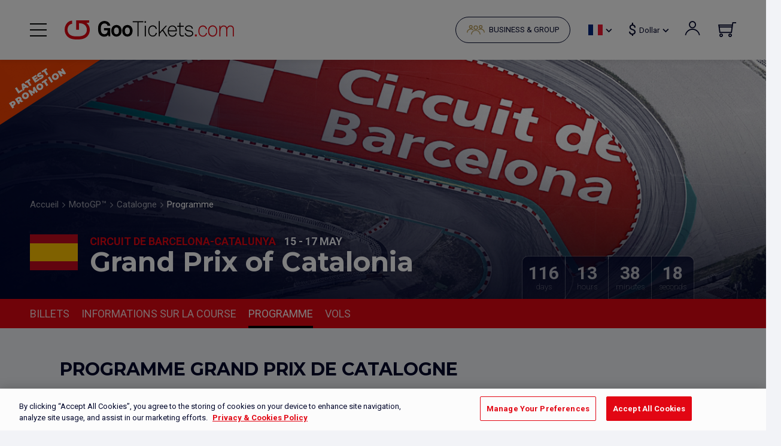

--- FILE ---
content_type: text/html; charset=UTF-8
request_url: https://www.gootickets.com/fr/10-motogp/2695-catalogne/p-838-programme-grand-prix/
body_size: 37124
content:
<!DOCTYPE html>
<html lang="fr">
	<head>
    <!-- Google Tag Manager -->
    <script type="text/javascript">
      window.dataLayer = window.dataLayer || [];
      </script>
      <script>(function (w, d, s, l, i) {
      w[l] = w[l] || [];
      w[l].push({ 'gtm.start': new Date().getTime(), event: 'gtm.js' });
      var f = d.getElementsByTagName(s)[0],
      j = d.createElement(s), dl = l != 'dataLayer' ? '&l=' + l : '';
      j.async = true;
      j.src =
      '//www.googletagmanager.com/gtm.js?id=' + i + dl;
      f.parentNode.insertBefore(j, f);
      })(window, document, 'script', 'dataLayer', 'GTM-NXHSRV');
    </script>
    <!-- End Google Tag Manager -->
		<meta charset="UTF-8"><script type="text/javascript">(window.NREUM||(NREUM={})).init={privacy:{cookies_enabled:true},ajax:{deny_list:["bam.eu01.nr-data.net"]},feature_flags:["soft_nav"],distributed_tracing:{enabled:true}};(window.NREUM||(NREUM={})).loader_config={agentID:"538675227",accountID:"3791503",trustKey:"3791503",xpid:"VwEOUFNTCxAEVlFWDwEGUlw=",licenseKey:"NRJS-0cd44c22f4a758a54e9",applicationID:"420480148",browserID:"538675227"};;/*! For license information please see nr-loader-spa-1.308.0.min.js.LICENSE.txt */
(()=>{var e,t,r={384:(e,t,r)=>{"use strict";r.d(t,{NT:()=>a,US:()=>u,Zm:()=>o,bQ:()=>d,dV:()=>c,pV:()=>l});var n=r(6154),i=r(1863),s=r(1910);const a={beacon:"bam.nr-data.net",errorBeacon:"bam.nr-data.net"};function o(){return n.gm.NREUM||(n.gm.NREUM={}),void 0===n.gm.newrelic&&(n.gm.newrelic=n.gm.NREUM),n.gm.NREUM}function c(){let e=o();return e.o||(e.o={ST:n.gm.setTimeout,SI:n.gm.setImmediate||n.gm.setInterval,CT:n.gm.clearTimeout,XHR:n.gm.XMLHttpRequest,REQ:n.gm.Request,EV:n.gm.Event,PR:n.gm.Promise,MO:n.gm.MutationObserver,FETCH:n.gm.fetch,WS:n.gm.WebSocket},(0,s.i)(...Object.values(e.o))),e}function d(e,t){let r=o();r.initializedAgents??={},t.initializedAt={ms:(0,i.t)(),date:new Date},r.initializedAgents[e]=t}function u(e,t){o()[e]=t}function l(){return function(){let e=o();const t=e.info||{};e.info={beacon:a.beacon,errorBeacon:a.errorBeacon,...t}}(),function(){let e=o();const t=e.init||{};e.init={...t}}(),c(),function(){let e=o();const t=e.loader_config||{};e.loader_config={...t}}(),o()}},782:(e,t,r)=>{"use strict";r.d(t,{T:()=>n});const n=r(860).K7.pageViewTiming},860:(e,t,r)=>{"use strict";r.d(t,{$J:()=>u,K7:()=>c,P3:()=>d,XX:()=>i,Yy:()=>o,df:()=>s,qY:()=>n,v4:()=>a});const n="events",i="jserrors",s="browser/blobs",a="rum",o="browser/logs",c={ajax:"ajax",genericEvents:"generic_events",jserrors:i,logging:"logging",metrics:"metrics",pageAction:"page_action",pageViewEvent:"page_view_event",pageViewTiming:"page_view_timing",sessionReplay:"session_replay",sessionTrace:"session_trace",softNav:"soft_navigations",spa:"spa"},d={[c.pageViewEvent]:1,[c.pageViewTiming]:2,[c.metrics]:3,[c.jserrors]:4,[c.spa]:5,[c.ajax]:6,[c.sessionTrace]:7,[c.softNav]:8,[c.sessionReplay]:9,[c.logging]:10,[c.genericEvents]:11},u={[c.pageViewEvent]:a,[c.pageViewTiming]:n,[c.ajax]:n,[c.spa]:n,[c.softNav]:n,[c.metrics]:i,[c.jserrors]:i,[c.sessionTrace]:s,[c.sessionReplay]:s,[c.logging]:o,[c.genericEvents]:"ins"}},944:(e,t,r)=>{"use strict";r.d(t,{R:()=>i});var n=r(3241);function i(e,t){"function"==typeof console.debug&&(console.debug("New Relic Warning: https://github.com/newrelic/newrelic-browser-agent/blob/main/docs/warning-codes.md#".concat(e),t),(0,n.W)({agentIdentifier:null,drained:null,type:"data",name:"warn",feature:"warn",data:{code:e,secondary:t}}))}},993:(e,t,r)=>{"use strict";r.d(t,{A$:()=>s,ET:()=>a,TZ:()=>o,p_:()=>i});var n=r(860);const i={ERROR:"ERROR",WARN:"WARN",INFO:"INFO",DEBUG:"DEBUG",TRACE:"TRACE"},s={OFF:0,ERROR:1,WARN:2,INFO:3,DEBUG:4,TRACE:5},a="log",o=n.K7.logging},1541:(e,t,r)=>{"use strict";r.d(t,{U:()=>i,f:()=>n});const n={MFE:"MFE",BA:"BA"};function i(e,t){if(2!==t?.harvestEndpointVersion)return{};const r=t.agentRef.runtime.appMetadata.agents[0].entityGuid;return e?{"source.id":e.id,"source.name":e.name,"source.type":e.type,"parent.id":e.parent?.id||r,"parent.type":e.parent?.type||n.BA}:{"entity.guid":r,appId:t.agentRef.info.applicationID}}},1687:(e,t,r)=>{"use strict";r.d(t,{Ak:()=>d,Ze:()=>h,x3:()=>u});var n=r(3241),i=r(7836),s=r(3606),a=r(860),o=r(2646);const c={};function d(e,t){const r={staged:!1,priority:a.P3[t]||0};l(e),c[e].get(t)||c[e].set(t,r)}function u(e,t){e&&c[e]&&(c[e].get(t)&&c[e].delete(t),p(e,t,!1),c[e].size&&f(e))}function l(e){if(!e)throw new Error("agentIdentifier required");c[e]||(c[e]=new Map)}function h(e="",t="feature",r=!1){if(l(e),!e||!c[e].get(t)||r)return p(e,t);c[e].get(t).staged=!0,f(e)}function f(e){const t=Array.from(c[e]);t.every(([e,t])=>t.staged)&&(t.sort((e,t)=>e[1].priority-t[1].priority),t.forEach(([t])=>{c[e].delete(t),p(e,t)}))}function p(e,t,r=!0){const a=e?i.ee.get(e):i.ee,c=s.i.handlers;if(!a.aborted&&a.backlog&&c){if((0,n.W)({agentIdentifier:e,type:"lifecycle",name:"drain",feature:t}),r){const e=a.backlog[t],r=c[t];if(r){for(let t=0;e&&t<e.length;++t)g(e[t],r);Object.entries(r).forEach(([e,t])=>{Object.values(t||{}).forEach(t=>{t[0]?.on&&t[0]?.context()instanceof o.y&&t[0].on(e,t[1])})})}}a.isolatedBacklog||delete c[t],a.backlog[t]=null,a.emit("drain-"+t,[])}}function g(e,t){var r=e[1];Object.values(t[r]||{}).forEach(t=>{var r=e[0];if(t[0]===r){var n=t[1],i=e[3],s=e[2];n.apply(i,s)}})}},1738:(e,t,r)=>{"use strict";r.d(t,{U:()=>f,Y:()=>h});var n=r(3241),i=r(9908),s=r(1863),a=r(944),o=r(5701),c=r(3969),d=r(8362),u=r(860),l=r(4261);function h(e,t,r,s){const h=s||r;!h||h[e]&&h[e]!==d.d.prototype[e]||(h[e]=function(){(0,i.p)(c.xV,["API/"+e+"/called"],void 0,u.K7.metrics,r.ee),(0,n.W)({agentIdentifier:r.agentIdentifier,drained:!!o.B?.[r.agentIdentifier],type:"data",name:"api",feature:l.Pl+e,data:{}});try{return t.apply(this,arguments)}catch(e){(0,a.R)(23,e)}})}function f(e,t,r,n,a){const o=e.info;null===r?delete o.jsAttributes[t]:o.jsAttributes[t]=r,(a||null===r)&&(0,i.p)(l.Pl+n,[(0,s.t)(),t,r],void 0,"session",e.ee)}},1741:(e,t,r)=>{"use strict";r.d(t,{W:()=>s});var n=r(944),i=r(4261);class s{#e(e,...t){if(this[e]!==s.prototype[e])return this[e](...t);(0,n.R)(35,e)}addPageAction(e,t){return this.#e(i.hG,e,t)}register(e){return this.#e(i.eY,e)}recordCustomEvent(e,t){return this.#e(i.fF,e,t)}setPageViewName(e,t){return this.#e(i.Fw,e,t)}setCustomAttribute(e,t,r){return this.#e(i.cD,e,t,r)}noticeError(e,t){return this.#e(i.o5,e,t)}setUserId(e,t=!1){return this.#e(i.Dl,e,t)}setApplicationVersion(e){return this.#e(i.nb,e)}setErrorHandler(e){return this.#e(i.bt,e)}addRelease(e,t){return this.#e(i.k6,e,t)}log(e,t){return this.#e(i.$9,e,t)}start(){return this.#e(i.d3)}finished(e){return this.#e(i.BL,e)}recordReplay(){return this.#e(i.CH)}pauseReplay(){return this.#e(i.Tb)}addToTrace(e){return this.#e(i.U2,e)}setCurrentRouteName(e){return this.#e(i.PA,e)}interaction(e){return this.#e(i.dT,e)}wrapLogger(e,t,r){return this.#e(i.Wb,e,t,r)}measure(e,t){return this.#e(i.V1,e,t)}consent(e){return this.#e(i.Pv,e)}}},1863:(e,t,r)=>{"use strict";function n(){return Math.floor(performance.now())}r.d(t,{t:()=>n})},1910:(e,t,r)=>{"use strict";r.d(t,{i:()=>s});var n=r(944);const i=new Map;function s(...e){return e.every(e=>{if(i.has(e))return i.get(e);const t="function"==typeof e?e.toString():"",r=t.includes("[native code]"),s=t.includes("nrWrapper");return r||s||(0,n.R)(64,e?.name||t),i.set(e,r),r})}},2555:(e,t,r)=>{"use strict";r.d(t,{D:()=>o,f:()=>a});var n=r(384),i=r(8122);const s={beacon:n.NT.beacon,errorBeacon:n.NT.errorBeacon,licenseKey:void 0,applicationID:void 0,sa:void 0,queueTime:void 0,applicationTime:void 0,ttGuid:void 0,user:void 0,account:void 0,product:void 0,extra:void 0,jsAttributes:{},userAttributes:void 0,atts:void 0,transactionName:void 0,tNamePlain:void 0};function a(e){try{return!!e.licenseKey&&!!e.errorBeacon&&!!e.applicationID}catch(e){return!1}}const o=e=>(0,i.a)(e,s)},2614:(e,t,r)=>{"use strict";r.d(t,{BB:()=>a,H3:()=>n,g:()=>d,iL:()=>c,tS:()=>o,uh:()=>i,wk:()=>s});const n="NRBA",i="SESSION",s=144e5,a=18e5,o={STARTED:"session-started",PAUSE:"session-pause",RESET:"session-reset",RESUME:"session-resume",UPDATE:"session-update"},c={SAME_TAB:"same-tab",CROSS_TAB:"cross-tab"},d={OFF:0,FULL:1,ERROR:2}},2646:(e,t,r)=>{"use strict";r.d(t,{y:()=>n});class n{constructor(e){this.contextId=e}}},2843:(e,t,r)=>{"use strict";r.d(t,{G:()=>s,u:()=>i});var n=r(3878);function i(e,t=!1,r,i){(0,n.DD)("visibilitychange",function(){if(t)return void("hidden"===document.visibilityState&&e());e(document.visibilityState)},r,i)}function s(e,t,r){(0,n.sp)("pagehide",e,t,r)}},3241:(e,t,r)=>{"use strict";r.d(t,{W:()=>s});var n=r(6154);const i="newrelic";function s(e={}){try{n.gm.dispatchEvent(new CustomEvent(i,{detail:e}))}catch(e){}}},3304:(e,t,r)=>{"use strict";r.d(t,{A:()=>s});var n=r(7836);const i=()=>{const e=new WeakSet;return(t,r)=>{if("object"==typeof r&&null!==r){if(e.has(r))return;e.add(r)}return r}};function s(e){try{return JSON.stringify(e,i())??""}catch(e){try{n.ee.emit("internal-error",[e])}catch(e){}return""}}},3333:(e,t,r)=>{"use strict";r.d(t,{$v:()=>u,TZ:()=>n,Xh:()=>c,Zp:()=>i,kd:()=>d,mq:()=>o,nf:()=>a,qN:()=>s});const n=r(860).K7.genericEvents,i=["auxclick","click","copy","keydown","paste","scrollend"],s=["focus","blur"],a=4,o=1e3,c=2e3,d=["PageAction","UserAction","BrowserPerformance"],u={RESOURCES:"experimental.resources",REGISTER:"register"}},3434:(e,t,r)=>{"use strict";r.d(t,{Jt:()=>s,YM:()=>d});var n=r(7836),i=r(5607);const s="nr@original:".concat(i.W),a=50;var o=Object.prototype.hasOwnProperty,c=!1;function d(e,t){return e||(e=n.ee),r.inPlace=function(e,t,n,i,s){n||(n="");const a="-"===n.charAt(0);for(let o=0;o<t.length;o++){const c=t[o],d=e[c];l(d)||(e[c]=r(d,a?c+n:n,i,c,s))}},r.flag=s,r;function r(t,r,n,c,d){return l(t)?t:(r||(r=""),nrWrapper[s]=t,function(e,t,r){if(Object.defineProperty&&Object.keys)try{return Object.keys(e).forEach(function(r){Object.defineProperty(t,r,{get:function(){return e[r]},set:function(t){return e[r]=t,t}})}),t}catch(e){u([e],r)}for(var n in e)o.call(e,n)&&(t[n]=e[n])}(t,nrWrapper,e),nrWrapper);function nrWrapper(){var s,o,l,h;let f;try{o=this,s=[...arguments],l="function"==typeof n?n(s,o):n||{}}catch(t){u([t,"",[s,o,c],l],e)}i(r+"start",[s,o,c],l,d);const p=performance.now();let g;try{return h=t.apply(o,s),g=performance.now(),h}catch(e){throw g=performance.now(),i(r+"err",[s,o,e],l,d),f=e,f}finally{const e=g-p,t={start:p,end:g,duration:e,isLongTask:e>=a,methodName:c,thrownError:f};t.isLongTask&&i("long-task",[t,o],l,d),i(r+"end",[s,o,h],l,d)}}}function i(r,n,i,s){if(!c||t){var a=c;c=!0;try{e.emit(r,n,i,t,s)}catch(t){u([t,r,n,i],e)}c=a}}}function u(e,t){t||(t=n.ee);try{t.emit("internal-error",e)}catch(e){}}function l(e){return!(e&&"function"==typeof e&&e.apply&&!e[s])}},3606:(e,t,r)=>{"use strict";r.d(t,{i:()=>s});var n=r(9908);s.on=a;var i=s.handlers={};function s(e,t,r,s){a(s||n.d,i,e,t,r)}function a(e,t,r,i,s){s||(s="feature"),e||(e=n.d);var a=t[s]=t[s]||{};(a[r]=a[r]||[]).push([e,i])}},3738:(e,t,r)=>{"use strict";r.d(t,{He:()=>i,Kp:()=>o,Lc:()=>d,Rz:()=>u,TZ:()=>n,bD:()=>s,d3:()=>a,jx:()=>l,sl:()=>h,uP:()=>c});const n=r(860).K7.sessionTrace,i="bstResource",s="resource",a="-start",o="-end",c="fn"+a,d="fn"+o,u="pushState",l=1e3,h=3e4},3785:(e,t,r)=>{"use strict";r.d(t,{R:()=>c,b:()=>d});var n=r(9908),i=r(1863),s=r(860),a=r(3969),o=r(993);function c(e,t,r={},c=o.p_.INFO,d=!0,u,l=(0,i.t)()){(0,n.p)(a.xV,["API/logging/".concat(c.toLowerCase(),"/called")],void 0,s.K7.metrics,e),(0,n.p)(o.ET,[l,t,r,c,d,u],void 0,s.K7.logging,e)}function d(e){return"string"==typeof e&&Object.values(o.p_).some(t=>t===e.toUpperCase().trim())}},3878:(e,t,r)=>{"use strict";function n(e,t){return{capture:e,passive:!1,signal:t}}function i(e,t,r=!1,i){window.addEventListener(e,t,n(r,i))}function s(e,t,r=!1,i){document.addEventListener(e,t,n(r,i))}r.d(t,{DD:()=>s,jT:()=>n,sp:()=>i})},3962:(e,t,r)=>{"use strict";r.d(t,{AM:()=>a,O2:()=>l,OV:()=>s,Qu:()=>h,TZ:()=>c,ih:()=>f,pP:()=>o,t1:()=>u,tC:()=>i,wD:()=>d});var n=r(860);const i=["click","keydown","submit"],s="popstate",a="api",o="initialPageLoad",c=n.K7.softNav,d=5e3,u=500,l={INITIAL_PAGE_LOAD:"",ROUTE_CHANGE:1,UNSPECIFIED:2},h={INTERACTION:1,AJAX:2,CUSTOM_END:3,CUSTOM_TRACER:4},f={IP:"in progress",PF:"pending finish",FIN:"finished",CAN:"cancelled"}},3969:(e,t,r)=>{"use strict";r.d(t,{TZ:()=>n,XG:()=>o,rs:()=>i,xV:()=>a,z_:()=>s});const n=r(860).K7.metrics,i="sm",s="cm",a="storeSupportabilityMetrics",o="storeEventMetrics"},4234:(e,t,r)=>{"use strict";r.d(t,{W:()=>s});var n=r(7836),i=r(1687);class s{constructor(e,t){this.agentIdentifier=e,this.ee=n.ee.get(e),this.featureName=t,this.blocked=!1}deregisterDrain(){(0,i.x3)(this.agentIdentifier,this.featureName)}}},4261:(e,t,r)=>{"use strict";r.d(t,{$9:()=>u,BL:()=>c,CH:()=>p,Dl:()=>R,Fw:()=>w,PA:()=>v,Pl:()=>n,Pv:()=>A,Tb:()=>h,U2:()=>a,V1:()=>E,Wb:()=>T,bt:()=>y,cD:()=>b,d3:()=>x,dT:()=>d,eY:()=>g,fF:()=>f,hG:()=>s,hw:()=>i,k6:()=>o,nb:()=>m,o5:()=>l});const n="api-",i=n+"ixn-",s="addPageAction",a="addToTrace",o="addRelease",c="finished",d="interaction",u="log",l="noticeError",h="pauseReplay",f="recordCustomEvent",p="recordReplay",g="register",m="setApplicationVersion",v="setCurrentRouteName",b="setCustomAttribute",y="setErrorHandler",w="setPageViewName",R="setUserId",x="start",T="wrapLogger",E="measure",A="consent"},5205:(e,t,r)=>{"use strict";r.d(t,{j:()=>S});var n=r(384),i=r(1741);var s=r(2555),a=r(3333);const o=e=>{if(!e||"string"!=typeof e)return!1;try{document.createDocumentFragment().querySelector(e)}catch{return!1}return!0};var c=r(2614),d=r(944),u=r(8122);const l="[data-nr-mask]",h=e=>(0,u.a)(e,(()=>{const e={feature_flags:[],experimental:{allow_registered_children:!1,resources:!1},mask_selector:"*",block_selector:"[data-nr-block]",mask_input_options:{color:!1,date:!1,"datetime-local":!1,email:!1,month:!1,number:!1,range:!1,search:!1,tel:!1,text:!1,time:!1,url:!1,week:!1,textarea:!1,select:!1,password:!0}};return{ajax:{deny_list:void 0,block_internal:!0,enabled:!0,autoStart:!0},api:{get allow_registered_children(){return e.feature_flags.includes(a.$v.REGISTER)||e.experimental.allow_registered_children},set allow_registered_children(t){e.experimental.allow_registered_children=t},duplicate_registered_data:!1},browser_consent_mode:{enabled:!1},distributed_tracing:{enabled:void 0,exclude_newrelic_header:void 0,cors_use_newrelic_header:void 0,cors_use_tracecontext_headers:void 0,allowed_origins:void 0},get feature_flags(){return e.feature_flags},set feature_flags(t){e.feature_flags=t},generic_events:{enabled:!0,autoStart:!0},harvest:{interval:30},jserrors:{enabled:!0,autoStart:!0},logging:{enabled:!0,autoStart:!0},metrics:{enabled:!0,autoStart:!0},obfuscate:void 0,page_action:{enabled:!0},page_view_event:{enabled:!0,autoStart:!0},page_view_timing:{enabled:!0,autoStart:!0},performance:{capture_marks:!1,capture_measures:!1,capture_detail:!0,resources:{get enabled(){return e.feature_flags.includes(a.$v.RESOURCES)||e.experimental.resources},set enabled(t){e.experimental.resources=t},asset_types:[],first_party_domains:[],ignore_newrelic:!0}},privacy:{cookies_enabled:!0},proxy:{assets:void 0,beacon:void 0},session:{expiresMs:c.wk,inactiveMs:c.BB},session_replay:{autoStart:!0,enabled:!1,preload:!1,sampling_rate:10,error_sampling_rate:100,collect_fonts:!1,inline_images:!1,fix_stylesheets:!0,mask_all_inputs:!0,get mask_text_selector(){return e.mask_selector},set mask_text_selector(t){o(t)?e.mask_selector="".concat(t,",").concat(l):""===t||null===t?e.mask_selector=l:(0,d.R)(5,t)},get block_class(){return"nr-block"},get ignore_class(){return"nr-ignore"},get mask_text_class(){return"nr-mask"},get block_selector(){return e.block_selector},set block_selector(t){o(t)?e.block_selector+=",".concat(t):""!==t&&(0,d.R)(6,t)},get mask_input_options(){return e.mask_input_options},set mask_input_options(t){t&&"object"==typeof t?e.mask_input_options={...t,password:!0}:(0,d.R)(7,t)}},session_trace:{enabled:!0,autoStart:!0},soft_navigations:{enabled:!0,autoStart:!0},spa:{enabled:!0,autoStart:!0},ssl:void 0,user_actions:{enabled:!0,elementAttributes:["id","className","tagName","type"]}}})());var f=r(6154),p=r(9324);let g=0;const m={buildEnv:p.F3,distMethod:p.Xs,version:p.xv,originTime:f.WN},v={consented:!1},b={appMetadata:{},get consented(){return this.session?.state?.consent||v.consented},set consented(e){v.consented=e},customTransaction:void 0,denyList:void 0,disabled:!1,harvester:void 0,isolatedBacklog:!1,isRecording:!1,loaderType:void 0,maxBytes:3e4,obfuscator:void 0,onerror:void 0,ptid:void 0,releaseIds:{},session:void 0,timeKeeper:void 0,registeredEntities:[],jsAttributesMetadata:{bytes:0},get harvestCount(){return++g}},y=e=>{const t=(0,u.a)(e,b),r=Object.keys(m).reduce((e,t)=>(e[t]={value:m[t],writable:!1,configurable:!0,enumerable:!0},e),{});return Object.defineProperties(t,r)};var w=r(5701);const R=e=>{const t=e.startsWith("http");e+="/",r.p=t?e:"https://"+e};var x=r(7836),T=r(3241);const E={accountID:void 0,trustKey:void 0,agentID:void 0,licenseKey:void 0,applicationID:void 0,xpid:void 0},A=e=>(0,u.a)(e,E),_=new Set;function S(e,t={},r,a){let{init:o,info:c,loader_config:d,runtime:u={},exposed:l=!0}=t;if(!c){const e=(0,n.pV)();o=e.init,c=e.info,d=e.loader_config}e.init=h(o||{}),e.loader_config=A(d||{}),c.jsAttributes??={},f.bv&&(c.jsAttributes.isWorker=!0),e.info=(0,s.D)(c);const p=e.init,g=[c.beacon,c.errorBeacon];_.has(e.agentIdentifier)||(p.proxy.assets&&(R(p.proxy.assets),g.push(p.proxy.assets)),p.proxy.beacon&&g.push(p.proxy.beacon),e.beacons=[...g],function(e){const t=(0,n.pV)();Object.getOwnPropertyNames(i.W.prototype).forEach(r=>{const n=i.W.prototype[r];if("function"!=typeof n||"constructor"===n)return;let s=t[r];e[r]&&!1!==e.exposed&&"micro-agent"!==e.runtime?.loaderType&&(t[r]=(...t)=>{const n=e[r](...t);return s?s(...t):n})})}(e),(0,n.US)("activatedFeatures",w.B)),u.denyList=[...p.ajax.deny_list||[],...p.ajax.block_internal?g:[]],u.ptid=e.agentIdentifier,u.loaderType=r,e.runtime=y(u),_.has(e.agentIdentifier)||(e.ee=x.ee.get(e.agentIdentifier),e.exposed=l,(0,T.W)({agentIdentifier:e.agentIdentifier,drained:!!w.B?.[e.agentIdentifier],type:"lifecycle",name:"initialize",feature:void 0,data:e.config})),_.add(e.agentIdentifier)}},5270:(e,t,r)=>{"use strict";r.d(t,{Aw:()=>a,SR:()=>s,rF:()=>o});var n=r(384),i=r(7767);function s(e){return!!(0,n.dV)().o.MO&&(0,i.V)(e)&&!0===e?.session_trace.enabled}function a(e){return!0===e?.session_replay.preload&&s(e)}function o(e,t){try{if("string"==typeof t?.type){if("password"===t.type.toLowerCase())return"*".repeat(e?.length||0);if(void 0!==t?.dataset?.nrUnmask||t?.classList?.contains("nr-unmask"))return e}}catch(e){}return"string"==typeof e?e.replace(/[\S]/g,"*"):"*".repeat(e?.length||0)}},5289:(e,t,r)=>{"use strict";r.d(t,{GG:()=>a,Qr:()=>c,sB:()=>o});var n=r(3878),i=r(6389);function s(){return"undefined"==typeof document||"complete"===document.readyState}function a(e,t){if(s())return e();const r=(0,i.J)(e),a=setInterval(()=>{s()&&(clearInterval(a),r())},500);(0,n.sp)("load",r,t)}function o(e){if(s())return e();(0,n.DD)("DOMContentLoaded",e)}function c(e){if(s())return e();(0,n.sp)("popstate",e)}},5607:(e,t,r)=>{"use strict";r.d(t,{W:()=>n});const n=(0,r(9566).bz)()},5701:(e,t,r)=>{"use strict";r.d(t,{B:()=>s,t:()=>a});var n=r(3241);const i=new Set,s={};function a(e,t){const r=t.agentIdentifier;s[r]??={},e&&"object"==typeof e&&(i.has(r)||(t.ee.emit("rumresp",[e]),s[r]=e,i.add(r),(0,n.W)({agentIdentifier:r,loaded:!0,drained:!0,type:"lifecycle",name:"load",feature:void 0,data:e})))}},6154:(e,t,r)=>{"use strict";r.d(t,{OF:()=>d,RI:()=>i,WN:()=>h,bv:()=>s,eN:()=>f,gm:()=>a,lR:()=>l,m:()=>c,mw:()=>o,sb:()=>u});var n=r(1863);const i="undefined"!=typeof window&&!!window.document,s="undefined"!=typeof WorkerGlobalScope&&("undefined"!=typeof self&&self instanceof WorkerGlobalScope&&self.navigator instanceof WorkerNavigator||"undefined"!=typeof globalThis&&globalThis instanceof WorkerGlobalScope&&globalThis.navigator instanceof WorkerNavigator),a=i?window:"undefined"!=typeof WorkerGlobalScope&&("undefined"!=typeof self&&self instanceof WorkerGlobalScope&&self||"undefined"!=typeof globalThis&&globalThis instanceof WorkerGlobalScope&&globalThis),o=Boolean("hidden"===a?.document?.visibilityState),c=""+a?.location,d=/iPad|iPhone|iPod/.test(a.navigator?.userAgent),u=d&&"undefined"==typeof SharedWorker,l=(()=>{const e=a.navigator?.userAgent?.match(/Firefox[/\s](\d+\.\d+)/);return Array.isArray(e)&&e.length>=2?+e[1]:0})(),h=Date.now()-(0,n.t)(),f=()=>"undefined"!=typeof PerformanceNavigationTiming&&a?.performance?.getEntriesByType("navigation")?.[0]?.responseStart},6344:(e,t,r)=>{"use strict";r.d(t,{BB:()=>u,Qb:()=>l,TZ:()=>i,Ug:()=>a,Vh:()=>s,_s:()=>o,bc:()=>d,yP:()=>c});var n=r(2614);const i=r(860).K7.sessionReplay,s="errorDuringReplay",a=.12,o={DomContentLoaded:0,Load:1,FullSnapshot:2,IncrementalSnapshot:3,Meta:4,Custom:5},c={[n.g.ERROR]:15e3,[n.g.FULL]:3e5,[n.g.OFF]:0},d={RESET:{message:"Session was reset",sm:"Reset"},IMPORT:{message:"Recorder failed to import",sm:"Import"},TOO_MANY:{message:"429: Too Many Requests",sm:"Too-Many"},TOO_BIG:{message:"Payload was too large",sm:"Too-Big"},CROSS_TAB:{message:"Session Entity was set to OFF on another tab",sm:"Cross-Tab"},ENTITLEMENTS:{message:"Session Replay is not allowed and will not be started",sm:"Entitlement"}},u=5e3,l={API:"api",RESUME:"resume",SWITCH_TO_FULL:"switchToFull",INITIALIZE:"initialize",PRELOAD:"preload"}},6389:(e,t,r)=>{"use strict";function n(e,t=500,r={}){const n=r?.leading||!1;let i;return(...r)=>{n&&void 0===i&&(e.apply(this,r),i=setTimeout(()=>{i=clearTimeout(i)},t)),n||(clearTimeout(i),i=setTimeout(()=>{e.apply(this,r)},t))}}function i(e){let t=!1;return(...r)=>{t||(t=!0,e.apply(this,r))}}r.d(t,{J:()=>i,s:()=>n})},6630:(e,t,r)=>{"use strict";r.d(t,{T:()=>n});const n=r(860).K7.pageViewEvent},6774:(e,t,r)=>{"use strict";r.d(t,{T:()=>n});const n=r(860).K7.jserrors},7295:(e,t,r)=>{"use strict";r.d(t,{Xv:()=>a,gX:()=>i,iW:()=>s});var n=[];function i(e){if(!e||s(e))return!1;if(0===n.length)return!0;if("*"===n[0].hostname)return!1;for(var t=0;t<n.length;t++){var r=n[t];if(r.hostname.test(e.hostname)&&r.pathname.test(e.pathname))return!1}return!0}function s(e){return void 0===e.hostname}function a(e){if(n=[],e&&e.length)for(var t=0;t<e.length;t++){let r=e[t];if(!r)continue;if("*"===r)return void(n=[{hostname:"*"}]);0===r.indexOf("http://")?r=r.substring(7):0===r.indexOf("https://")&&(r=r.substring(8));const i=r.indexOf("/");let s,a;i>0?(s=r.substring(0,i),a=r.substring(i)):(s=r,a="*");let[c]=s.split(":");n.push({hostname:o(c),pathname:o(a,!0)})}}function o(e,t=!1){const r=e.replace(/[.+?^${}()|[\]\\]/g,e=>"\\"+e).replace(/\*/g,".*?");return new RegExp((t?"^":"")+r+"$")}},7485:(e,t,r)=>{"use strict";r.d(t,{D:()=>i});var n=r(6154);function i(e){if(0===(e||"").indexOf("data:"))return{protocol:"data"};try{const t=new URL(e,location.href),r={port:t.port,hostname:t.hostname,pathname:t.pathname,search:t.search,protocol:t.protocol.slice(0,t.protocol.indexOf(":")),sameOrigin:t.protocol===n.gm?.location?.protocol&&t.host===n.gm?.location?.host};return r.port&&""!==r.port||("http:"===t.protocol&&(r.port="80"),"https:"===t.protocol&&(r.port="443")),r.pathname&&""!==r.pathname?r.pathname.startsWith("/")||(r.pathname="/".concat(r.pathname)):r.pathname="/",r}catch(e){return{}}}},7699:(e,t,r)=>{"use strict";r.d(t,{It:()=>s,KC:()=>o,No:()=>i,qh:()=>a});var n=r(860);const i=16e3,s=1e6,a="SESSION_ERROR",o={[n.K7.logging]:!0,[n.K7.genericEvents]:!1,[n.K7.jserrors]:!1,[n.K7.ajax]:!1}},7767:(e,t,r)=>{"use strict";r.d(t,{V:()=>i});var n=r(6154);const i=e=>n.RI&&!0===e?.privacy.cookies_enabled},7836:(e,t,r)=>{"use strict";r.d(t,{P:()=>o,ee:()=>c});var n=r(384),i=r(8990),s=r(2646),a=r(5607);const o="nr@context:".concat(a.W),c=function e(t,r){var n={},a={},u={},l=!1;try{l=16===r.length&&d.initializedAgents?.[r]?.runtime.isolatedBacklog}catch(e){}var h={on:p,addEventListener:p,removeEventListener:function(e,t){var r=n[e];if(!r)return;for(var i=0;i<r.length;i++)r[i]===t&&r.splice(i,1)},emit:function(e,r,n,i,s){!1!==s&&(s=!0);if(c.aborted&&!i)return;t&&s&&t.emit(e,r,n);var o=f(n);g(e).forEach(e=>{e.apply(o,r)});var d=v()[a[e]];d&&d.push([h,e,r,o]);return o},get:m,listeners:g,context:f,buffer:function(e,t){const r=v();if(t=t||"feature",h.aborted)return;Object.entries(e||{}).forEach(([e,n])=>{a[n]=t,t in r||(r[t]=[])})},abort:function(){h._aborted=!0,Object.keys(h.backlog).forEach(e=>{delete h.backlog[e]})},isBuffering:function(e){return!!v()[a[e]]},debugId:r,backlog:l?{}:t&&"object"==typeof t.backlog?t.backlog:{},isolatedBacklog:l};return Object.defineProperty(h,"aborted",{get:()=>{let e=h._aborted||!1;return e||(t&&(e=t.aborted),e)}}),h;function f(e){return e&&e instanceof s.y?e:e?(0,i.I)(e,o,()=>new s.y(o)):new s.y(o)}function p(e,t){n[e]=g(e).concat(t)}function g(e){return n[e]||[]}function m(t){return u[t]=u[t]||e(h,t)}function v(){return h.backlog}}(void 0,"globalEE"),d=(0,n.Zm)();d.ee||(d.ee=c)},8122:(e,t,r)=>{"use strict";r.d(t,{a:()=>i});var n=r(944);function i(e,t){try{if(!e||"object"!=typeof e)return(0,n.R)(3);if(!t||"object"!=typeof t)return(0,n.R)(4);const r=Object.create(Object.getPrototypeOf(t),Object.getOwnPropertyDescriptors(t)),s=0===Object.keys(r).length?e:r;for(let a in s)if(void 0!==e[a])try{if(null===e[a]){r[a]=null;continue}Array.isArray(e[a])&&Array.isArray(t[a])?r[a]=Array.from(new Set([...e[a],...t[a]])):"object"==typeof e[a]&&"object"==typeof t[a]?r[a]=i(e[a],t[a]):r[a]=e[a]}catch(e){r[a]||(0,n.R)(1,e)}return r}catch(e){(0,n.R)(2,e)}}},8139:(e,t,r)=>{"use strict";r.d(t,{u:()=>h});var n=r(7836),i=r(3434),s=r(8990),a=r(6154);const o={},c=a.gm.XMLHttpRequest,d="addEventListener",u="removeEventListener",l="nr@wrapped:".concat(n.P);function h(e){var t=function(e){return(e||n.ee).get("events")}(e);if(o[t.debugId]++)return t;o[t.debugId]=1;var r=(0,i.YM)(t,!0);function h(e){r.inPlace(e,[d,u],"-",p)}function p(e,t){return e[1]}return"getPrototypeOf"in Object&&(a.RI&&f(document,h),c&&f(c.prototype,h),f(a.gm,h)),t.on(d+"-start",function(e,t){var n=e[1];if(null!==n&&("function"==typeof n||"object"==typeof n)&&"newrelic"!==e[0]){var i=(0,s.I)(n,l,function(){var e={object:function(){if("function"!=typeof n.handleEvent)return;return n.handleEvent.apply(n,arguments)},function:n}[typeof n];return e?r(e,"fn-",null,e.name||"anonymous"):n});this.wrapped=e[1]=i}}),t.on(u+"-start",function(e){e[1]=this.wrapped||e[1]}),t}function f(e,t,...r){let n=e;for(;"object"==typeof n&&!Object.prototype.hasOwnProperty.call(n,d);)n=Object.getPrototypeOf(n);n&&t(n,...r)}},8362:(e,t,r)=>{"use strict";r.d(t,{d:()=>s});var n=r(9566),i=r(1741);class s extends i.W{agentIdentifier=(0,n.LA)(16)}},8374:(e,t,r)=>{r.nc=(()=>{try{return document?.currentScript?.nonce}catch(e){}return""})()},8990:(e,t,r)=>{"use strict";r.d(t,{I:()=>i});var n=Object.prototype.hasOwnProperty;function i(e,t,r){if(n.call(e,t))return e[t];var i=r();if(Object.defineProperty&&Object.keys)try{return Object.defineProperty(e,t,{value:i,writable:!0,enumerable:!1}),i}catch(e){}return e[t]=i,i}},9119:(e,t,r)=>{"use strict";r.d(t,{L:()=>s});var n=/([^?#]*)[^#]*(#[^?]*|$).*/,i=/([^?#]*)().*/;function s(e,t){return e?e.replace(t?n:i,"$1$2"):e}},9300:(e,t,r)=>{"use strict";r.d(t,{T:()=>n});const n=r(860).K7.ajax},9324:(e,t,r)=>{"use strict";r.d(t,{AJ:()=>a,F3:()=>i,Xs:()=>s,Yq:()=>o,xv:()=>n});const n="1.308.0",i="PROD",s="CDN",a="@newrelic/rrweb",o="1.0.1"},9566:(e,t,r)=>{"use strict";r.d(t,{LA:()=>o,ZF:()=>c,bz:()=>a,el:()=>d});var n=r(6154);const i="xxxxxxxx-xxxx-4xxx-yxxx-xxxxxxxxxxxx";function s(e,t){return e?15&e[t]:16*Math.random()|0}function a(){const e=n.gm?.crypto||n.gm?.msCrypto;let t,r=0;return e&&e.getRandomValues&&(t=e.getRandomValues(new Uint8Array(30))),i.split("").map(e=>"x"===e?s(t,r++).toString(16):"y"===e?(3&s()|8).toString(16):e).join("")}function o(e){const t=n.gm?.crypto||n.gm?.msCrypto;let r,i=0;t&&t.getRandomValues&&(r=t.getRandomValues(new Uint8Array(e)));const a=[];for(var o=0;o<e;o++)a.push(s(r,i++).toString(16));return a.join("")}function c(){return o(16)}function d(){return o(32)}},9908:(e,t,r)=>{"use strict";r.d(t,{d:()=>n,p:()=>i});var n=r(7836).ee.get("handle");function i(e,t,r,i,s){s?(s.buffer([e],i),s.emit(e,t,r)):(n.buffer([e],i),n.emit(e,t,r))}}},n={};function i(e){var t=n[e];if(void 0!==t)return t.exports;var s=n[e]={exports:{}};return r[e](s,s.exports,i),s.exports}i.m=r,i.d=(e,t)=>{for(var r in t)i.o(t,r)&&!i.o(e,r)&&Object.defineProperty(e,r,{enumerable:!0,get:t[r]})},i.f={},i.e=e=>Promise.all(Object.keys(i.f).reduce((t,r)=>(i.f[r](e,t),t),[])),i.u=e=>({212:"nr-spa-compressor",249:"nr-spa-recorder",478:"nr-spa"}[e]+"-1.308.0.min.js"),i.o=(e,t)=>Object.prototype.hasOwnProperty.call(e,t),e={},t="NRBA-1.308.0.PROD:",i.l=(r,n,s,a)=>{if(e[r])e[r].push(n);else{var o,c;if(void 0!==s)for(var d=document.getElementsByTagName("script"),u=0;u<d.length;u++){var l=d[u];if(l.getAttribute("src")==r||l.getAttribute("data-webpack")==t+s){o=l;break}}if(!o){c=!0;var h={478:"sha512-RSfSVnmHk59T/uIPbdSE0LPeqcEdF4/+XhfJdBuccH5rYMOEZDhFdtnh6X6nJk7hGpzHd9Ujhsy7lZEz/ORYCQ==",249:"sha512-ehJXhmntm85NSqW4MkhfQqmeKFulra3klDyY0OPDUE+sQ3GokHlPh1pmAzuNy//3j4ac6lzIbmXLvGQBMYmrkg==",212:"sha512-B9h4CR46ndKRgMBcK+j67uSR2RCnJfGefU+A7FrgR/k42ovXy5x/MAVFiSvFxuVeEk/pNLgvYGMp1cBSK/G6Fg=="};(o=document.createElement("script")).charset="utf-8",i.nc&&o.setAttribute("nonce",i.nc),o.setAttribute("data-webpack",t+s),o.src=r,0!==o.src.indexOf(window.location.origin+"/")&&(o.crossOrigin="anonymous"),h[a]&&(o.integrity=h[a])}e[r]=[n];var f=(t,n)=>{o.onerror=o.onload=null,clearTimeout(p);var i=e[r];if(delete e[r],o.parentNode&&o.parentNode.removeChild(o),i&&i.forEach(e=>e(n)),t)return t(n)},p=setTimeout(f.bind(null,void 0,{type:"timeout",target:o}),12e4);o.onerror=f.bind(null,o.onerror),o.onload=f.bind(null,o.onload),c&&document.head.appendChild(o)}},i.r=e=>{"undefined"!=typeof Symbol&&Symbol.toStringTag&&Object.defineProperty(e,Symbol.toStringTag,{value:"Module"}),Object.defineProperty(e,"__esModule",{value:!0})},i.p="https://js-agent.newrelic.com/",(()=>{var e={38:0,788:0};i.f.j=(t,r)=>{var n=i.o(e,t)?e[t]:void 0;if(0!==n)if(n)r.push(n[2]);else{var s=new Promise((r,i)=>n=e[t]=[r,i]);r.push(n[2]=s);var a=i.p+i.u(t),o=new Error;i.l(a,r=>{if(i.o(e,t)&&(0!==(n=e[t])&&(e[t]=void 0),n)){var s=r&&("load"===r.type?"missing":r.type),a=r&&r.target&&r.target.src;o.message="Loading chunk "+t+" failed: ("+s+": "+a+")",o.name="ChunkLoadError",o.type=s,o.request=a,n[1](o)}},"chunk-"+t,t)}};var t=(t,r)=>{var n,s,[a,o,c]=r,d=0;if(a.some(t=>0!==e[t])){for(n in o)i.o(o,n)&&(i.m[n]=o[n]);if(c)c(i)}for(t&&t(r);d<a.length;d++)s=a[d],i.o(e,s)&&e[s]&&e[s][0](),e[s]=0},r=self["webpackChunk:NRBA-1.308.0.PROD"]=self["webpackChunk:NRBA-1.308.0.PROD"]||[];r.forEach(t.bind(null,0)),r.push=t.bind(null,r.push.bind(r))})(),(()=>{"use strict";i(8374);var e=i(8362),t=i(860);const r=Object.values(t.K7);var n=i(5205);var s=i(9908),a=i(1863),o=i(4261),c=i(1738);var d=i(1687),u=i(4234),l=i(5289),h=i(6154),f=i(944),p=i(5270),g=i(7767),m=i(6389),v=i(7699);class b extends u.W{constructor(e,t){super(e.agentIdentifier,t),this.agentRef=e,this.abortHandler=void 0,this.featAggregate=void 0,this.loadedSuccessfully=void 0,this.onAggregateImported=new Promise(e=>{this.loadedSuccessfully=e}),this.deferred=Promise.resolve(),!1===e.init[this.featureName].autoStart?this.deferred=new Promise((t,r)=>{this.ee.on("manual-start-all",(0,m.J)(()=>{(0,d.Ak)(e.agentIdentifier,this.featureName),t()}))}):(0,d.Ak)(e.agentIdentifier,t)}importAggregator(e,t,r={}){if(this.featAggregate)return;const n=async()=>{let n;await this.deferred;try{if((0,g.V)(e.init)){const{setupAgentSession:t}=await i.e(478).then(i.bind(i,8766));n=t(e)}}catch(e){(0,f.R)(20,e),this.ee.emit("internal-error",[e]),(0,s.p)(v.qh,[e],void 0,this.featureName,this.ee)}try{if(!this.#t(this.featureName,n,e.init))return(0,d.Ze)(this.agentIdentifier,this.featureName),void this.loadedSuccessfully(!1);const{Aggregate:i}=await t();this.featAggregate=new i(e,r),e.runtime.harvester.initializedAggregates.push(this.featAggregate),this.loadedSuccessfully(!0)}catch(e){(0,f.R)(34,e),this.abortHandler?.(),(0,d.Ze)(this.agentIdentifier,this.featureName,!0),this.loadedSuccessfully(!1),this.ee&&this.ee.abort()}};h.RI?(0,l.GG)(()=>n(),!0):n()}#t(e,r,n){if(this.blocked)return!1;switch(e){case t.K7.sessionReplay:return(0,p.SR)(n)&&!!r;case t.K7.sessionTrace:return!!r;default:return!0}}}var y=i(6630),w=i(2614),R=i(3241);class x extends b{static featureName=y.T;constructor(e){var t;super(e,y.T),this.setupInspectionEvents(e.agentIdentifier),t=e,(0,c.Y)(o.Fw,function(e,r){"string"==typeof e&&("/"!==e.charAt(0)&&(e="/"+e),t.runtime.customTransaction=(r||"http://custom.transaction")+e,(0,s.p)(o.Pl+o.Fw,[(0,a.t)()],void 0,void 0,t.ee))},t),this.importAggregator(e,()=>i.e(478).then(i.bind(i,2467)))}setupInspectionEvents(e){const t=(t,r)=>{t&&(0,R.W)({agentIdentifier:e,timeStamp:t.timeStamp,loaded:"complete"===t.target.readyState,type:"window",name:r,data:t.target.location+""})};(0,l.sB)(e=>{t(e,"DOMContentLoaded")}),(0,l.GG)(e=>{t(e,"load")}),(0,l.Qr)(e=>{t(e,"navigate")}),this.ee.on(w.tS.UPDATE,(t,r)=>{(0,R.W)({agentIdentifier:e,type:"lifecycle",name:"session",data:r})})}}var T=i(384);class E extends e.d{constructor(e){var t;(super(),h.gm)?(this.features={},(0,T.bQ)(this.agentIdentifier,this),this.desiredFeatures=new Set(e.features||[]),this.desiredFeatures.add(x),(0,n.j)(this,e,e.loaderType||"agent"),t=this,(0,c.Y)(o.cD,function(e,r,n=!1){if("string"==typeof e){if(["string","number","boolean"].includes(typeof r)||null===r)return(0,c.U)(t,e,r,o.cD,n);(0,f.R)(40,typeof r)}else(0,f.R)(39,typeof e)},t),function(e){(0,c.Y)(o.Dl,function(t,r=!1){if("string"!=typeof t&&null!==t)return void(0,f.R)(41,typeof t);const n=e.info.jsAttributes["enduser.id"];r&&null!=n&&n!==t?(0,s.p)(o.Pl+"setUserIdAndResetSession",[t],void 0,"session",e.ee):(0,c.U)(e,"enduser.id",t,o.Dl,!0)},e)}(this),function(e){(0,c.Y)(o.nb,function(t){if("string"==typeof t||null===t)return(0,c.U)(e,"application.version",t,o.nb,!1);(0,f.R)(42,typeof t)},e)}(this),function(e){(0,c.Y)(o.d3,function(){e.ee.emit("manual-start-all")},e)}(this),function(e){(0,c.Y)(o.Pv,function(t=!0){if("boolean"==typeof t){if((0,s.p)(o.Pl+o.Pv,[t],void 0,"session",e.ee),e.runtime.consented=t,t){const t=e.features.page_view_event;t.onAggregateImported.then(e=>{const r=t.featAggregate;e&&!r.sentRum&&r.sendRum()})}}else(0,f.R)(65,typeof t)},e)}(this),this.run()):(0,f.R)(21)}get config(){return{info:this.info,init:this.init,loader_config:this.loader_config,runtime:this.runtime}}get api(){return this}run(){try{const e=function(e){const t={};return r.forEach(r=>{t[r]=!!e[r]?.enabled}),t}(this.init),n=[...this.desiredFeatures];n.sort((e,r)=>t.P3[e.featureName]-t.P3[r.featureName]),n.forEach(r=>{if(!e[r.featureName]&&r.featureName!==t.K7.pageViewEvent)return;if(r.featureName===t.K7.spa)return void(0,f.R)(67);const n=function(e){switch(e){case t.K7.ajax:return[t.K7.jserrors];case t.K7.sessionTrace:return[t.K7.ajax,t.K7.pageViewEvent];case t.K7.sessionReplay:return[t.K7.sessionTrace];case t.K7.pageViewTiming:return[t.K7.pageViewEvent];default:return[]}}(r.featureName).filter(e=>!(e in this.features));n.length>0&&(0,f.R)(36,{targetFeature:r.featureName,missingDependencies:n}),this.features[r.featureName]=new r(this)})}catch(e){(0,f.R)(22,e);for(const e in this.features)this.features[e].abortHandler?.();const t=(0,T.Zm)();delete t.initializedAgents[this.agentIdentifier]?.features,delete this.sharedAggregator;return t.ee.get(this.agentIdentifier).abort(),!1}}}var A=i(2843),_=i(782);class S extends b{static featureName=_.T;constructor(e){super(e,_.T),h.RI&&((0,A.u)(()=>(0,s.p)("docHidden",[(0,a.t)()],void 0,_.T,this.ee),!0),(0,A.G)(()=>(0,s.p)("winPagehide",[(0,a.t)()],void 0,_.T,this.ee)),this.importAggregator(e,()=>i.e(478).then(i.bind(i,9917))))}}var O=i(3969);class I extends b{static featureName=O.TZ;constructor(e){super(e,O.TZ),h.RI&&document.addEventListener("securitypolicyviolation",e=>{(0,s.p)(O.xV,["Generic/CSPViolation/Detected"],void 0,this.featureName,this.ee)}),this.importAggregator(e,()=>i.e(478).then(i.bind(i,6555)))}}var N=i(6774),P=i(3878),k=i(3304);class D{constructor(e,t,r,n,i){this.name="UncaughtError",this.message="string"==typeof e?e:(0,k.A)(e),this.sourceURL=t,this.line=r,this.column=n,this.__newrelic=i}}function C(e){return M(e)?e:new D(void 0!==e?.message?e.message:e,e?.filename||e?.sourceURL,e?.lineno||e?.line,e?.colno||e?.col,e?.__newrelic,e?.cause)}function j(e){const t="Unhandled Promise Rejection: ";if(!e?.reason)return;if(M(e.reason)){try{e.reason.message.startsWith(t)||(e.reason.message=t+e.reason.message)}catch(e){}return C(e.reason)}const r=C(e.reason);return(r.message||"").startsWith(t)||(r.message=t+r.message),r}function L(e){if(e.error instanceof SyntaxError&&!/:\d+$/.test(e.error.stack?.trim())){const t=new D(e.message,e.filename,e.lineno,e.colno,e.error.__newrelic,e.cause);return t.name=SyntaxError.name,t}return M(e.error)?e.error:C(e)}function M(e){return e instanceof Error&&!!e.stack}function H(e,r,n,i,o=(0,a.t)()){"string"==typeof e&&(e=new Error(e)),(0,s.p)("err",[e,o,!1,r,n.runtime.isRecording,void 0,i],void 0,t.K7.jserrors,n.ee),(0,s.p)("uaErr",[],void 0,t.K7.genericEvents,n.ee)}var B=i(1541),K=i(993),W=i(3785);function U(e,{customAttributes:t={},level:r=K.p_.INFO}={},n,i,s=(0,a.t)()){(0,W.R)(n.ee,e,t,r,!1,i,s)}function F(e,r,n,i,c=(0,a.t)()){(0,s.p)(o.Pl+o.hG,[c,e,r,i],void 0,t.K7.genericEvents,n.ee)}function V(e,r,n,i,c=(0,a.t)()){const{start:d,end:u,customAttributes:l}=r||{},h={customAttributes:l||{}};if("object"!=typeof h.customAttributes||"string"!=typeof e||0===e.length)return void(0,f.R)(57);const p=(e,t)=>null==e?t:"number"==typeof e?e:e instanceof PerformanceMark?e.startTime:Number.NaN;if(h.start=p(d,0),h.end=p(u,c),Number.isNaN(h.start)||Number.isNaN(h.end))(0,f.R)(57);else{if(h.duration=h.end-h.start,!(h.duration<0))return(0,s.p)(o.Pl+o.V1,[h,e,i],void 0,t.K7.genericEvents,n.ee),h;(0,f.R)(58)}}function G(e,r={},n,i,c=(0,a.t)()){(0,s.p)(o.Pl+o.fF,[c,e,r,i],void 0,t.K7.genericEvents,n.ee)}function z(e){(0,c.Y)(o.eY,function(t){return Y(e,t)},e)}function Y(e,r,n){(0,f.R)(54,"newrelic.register"),r||={},r.type=B.f.MFE,r.licenseKey||=e.info.licenseKey,r.blocked=!1,r.parent=n||{},Array.isArray(r.tags)||(r.tags=[]);const i={};r.tags.forEach(e=>{"name"!==e&&"id"!==e&&(i["source.".concat(e)]=!0)}),r.isolated??=!0;let o=()=>{};const c=e.runtime.registeredEntities;if(!r.isolated){const e=c.find(({metadata:{target:{id:e}}})=>e===r.id&&!r.isolated);if(e)return e}const d=e=>{r.blocked=!0,o=e};function u(e){return"string"==typeof e&&!!e.trim()&&e.trim().length<501||"number"==typeof e}e.init.api.allow_registered_children||d((0,m.J)(()=>(0,f.R)(55))),u(r.id)&&u(r.name)||d((0,m.J)(()=>(0,f.R)(48,r)));const l={addPageAction:(t,n={})=>g(F,[t,{...i,...n},e],r),deregister:()=>{d((0,m.J)(()=>(0,f.R)(68)))},log:(t,n={})=>g(U,[t,{...n,customAttributes:{...i,...n.customAttributes||{}}},e],r),measure:(t,n={})=>g(V,[t,{...n,customAttributes:{...i,...n.customAttributes||{}}},e],r),noticeError:(t,n={})=>g(H,[t,{...i,...n},e],r),register:(t={})=>g(Y,[e,t],l.metadata.target),recordCustomEvent:(t,n={})=>g(G,[t,{...i,...n},e],r),setApplicationVersion:e=>p("application.version",e),setCustomAttribute:(e,t)=>p(e,t),setUserId:e=>p("enduser.id",e),metadata:{customAttributes:i,target:r}},h=()=>(r.blocked&&o(),r.blocked);h()||c.push(l);const p=(e,t)=>{h()||(i[e]=t)},g=(r,n,i)=>{if(h())return;const o=(0,a.t)();(0,s.p)(O.xV,["API/register/".concat(r.name,"/called")],void 0,t.K7.metrics,e.ee);try{if(e.init.api.duplicate_registered_data&&"register"!==r.name){let e=n;if(n[1]instanceof Object){const t={"child.id":i.id,"child.type":i.type};e="customAttributes"in n[1]?[n[0],{...n[1],customAttributes:{...n[1].customAttributes,...t}},...n.slice(2)]:[n[0],{...n[1],...t},...n.slice(2)]}r(...e,void 0,o)}return r(...n,i,o)}catch(e){(0,f.R)(50,e)}};return l}class Z extends b{static featureName=N.T;constructor(e){var t;super(e,N.T),t=e,(0,c.Y)(o.o5,(e,r)=>H(e,r,t),t),function(e){(0,c.Y)(o.bt,function(t){e.runtime.onerror=t},e)}(e),function(e){let t=0;(0,c.Y)(o.k6,function(e,r){++t>10||(this.runtime.releaseIds[e.slice(-200)]=(""+r).slice(-200))},e)}(e),z(e);try{this.removeOnAbort=new AbortController}catch(e){}this.ee.on("internal-error",(t,r)=>{this.abortHandler&&(0,s.p)("ierr",[C(t),(0,a.t)(),!0,{},e.runtime.isRecording,r],void 0,this.featureName,this.ee)}),h.gm.addEventListener("unhandledrejection",t=>{this.abortHandler&&(0,s.p)("err",[j(t),(0,a.t)(),!1,{unhandledPromiseRejection:1},e.runtime.isRecording],void 0,this.featureName,this.ee)},(0,P.jT)(!1,this.removeOnAbort?.signal)),h.gm.addEventListener("error",t=>{this.abortHandler&&(0,s.p)("err",[L(t),(0,a.t)(),!1,{},e.runtime.isRecording],void 0,this.featureName,this.ee)},(0,P.jT)(!1,this.removeOnAbort?.signal)),this.abortHandler=this.#r,this.importAggregator(e,()=>i.e(478).then(i.bind(i,2176)))}#r(){this.removeOnAbort?.abort(),this.abortHandler=void 0}}var q=i(8990);let X=1;function J(e){const t=typeof e;return!e||"object"!==t&&"function"!==t?-1:e===h.gm?0:(0,q.I)(e,"nr@id",function(){return X++})}function Q(e){if("string"==typeof e&&e.length)return e.length;if("object"==typeof e){if("undefined"!=typeof ArrayBuffer&&e instanceof ArrayBuffer&&e.byteLength)return e.byteLength;if("undefined"!=typeof Blob&&e instanceof Blob&&e.size)return e.size;if(!("undefined"!=typeof FormData&&e instanceof FormData))try{return(0,k.A)(e).length}catch(e){return}}}var ee=i(8139),te=i(7836),re=i(3434);const ne={},ie=["open","send"];function se(e){var t=e||te.ee;const r=function(e){return(e||te.ee).get("xhr")}(t);if(void 0===h.gm.XMLHttpRequest)return r;if(ne[r.debugId]++)return r;ne[r.debugId]=1,(0,ee.u)(t);var n=(0,re.YM)(r),i=h.gm.XMLHttpRequest,s=h.gm.MutationObserver,a=h.gm.Promise,o=h.gm.setInterval,c="readystatechange",d=["onload","onerror","onabort","onloadstart","onloadend","onprogress","ontimeout"],u=[],l=h.gm.XMLHttpRequest=function(e){const t=new i(e),s=r.context(t);try{r.emit("new-xhr",[t],s),t.addEventListener(c,(a=s,function(){var e=this;e.readyState>3&&!a.resolved&&(a.resolved=!0,r.emit("xhr-resolved",[],e)),n.inPlace(e,d,"fn-",y)}),(0,P.jT)(!1))}catch(e){(0,f.R)(15,e);try{r.emit("internal-error",[e])}catch(e){}}var a;return t};function p(e,t){n.inPlace(t,["onreadystatechange"],"fn-",y)}if(function(e,t){for(var r in e)t[r]=e[r]}(i,l),l.prototype=i.prototype,n.inPlace(l.prototype,ie,"-xhr-",y),r.on("send-xhr-start",function(e,t){p(e,t),function(e){u.push(e),s&&(g?g.then(b):o?o(b):(m=-m,v.data=m))}(t)}),r.on("open-xhr-start",p),s){var g=a&&a.resolve();if(!o&&!a){var m=1,v=document.createTextNode(m);new s(b).observe(v,{characterData:!0})}}else t.on("fn-end",function(e){e[0]&&e[0].type===c||b()});function b(){for(var e=0;e<u.length;e++)p(0,u[e]);u.length&&(u=[])}function y(e,t){return t}return r}var ae="fetch-",oe=ae+"body-",ce=["arrayBuffer","blob","json","text","formData"],de=h.gm.Request,ue=h.gm.Response,le="prototype";const he={};function fe(e){const t=function(e){return(e||te.ee).get("fetch")}(e);if(!(de&&ue&&h.gm.fetch))return t;if(he[t.debugId]++)return t;function r(e,r,n){var i=e[r];"function"==typeof i&&(e[r]=function(){var e,r=[...arguments],s={};t.emit(n+"before-start",[r],s),s[te.P]&&s[te.P].dt&&(e=s[te.P].dt);var a=i.apply(this,r);return t.emit(n+"start",[r,e],a),a.then(function(e){return t.emit(n+"end",[null,e],a),e},function(e){throw t.emit(n+"end",[e],a),e})})}return he[t.debugId]=1,ce.forEach(e=>{r(de[le],e,oe),r(ue[le],e,oe)}),r(h.gm,"fetch",ae),t.on(ae+"end",function(e,r){var n=this;if(r){var i=r.headers.get("content-length");null!==i&&(n.rxSize=i),t.emit(ae+"done",[null,r],n)}else t.emit(ae+"done",[e],n)}),t}var pe=i(7485),ge=i(9566);class me{constructor(e){this.agentRef=e}generateTracePayload(e){const t=this.agentRef.loader_config;if(!this.shouldGenerateTrace(e)||!t)return null;var r=(t.accountID||"").toString()||null,n=(t.agentID||"").toString()||null,i=(t.trustKey||"").toString()||null;if(!r||!n)return null;var s=(0,ge.ZF)(),a=(0,ge.el)(),o=Date.now(),c={spanId:s,traceId:a,timestamp:o};return(e.sameOrigin||this.isAllowedOrigin(e)&&this.useTraceContextHeadersForCors())&&(c.traceContextParentHeader=this.generateTraceContextParentHeader(s,a),c.traceContextStateHeader=this.generateTraceContextStateHeader(s,o,r,n,i)),(e.sameOrigin&&!this.excludeNewrelicHeader()||!e.sameOrigin&&this.isAllowedOrigin(e)&&this.useNewrelicHeaderForCors())&&(c.newrelicHeader=this.generateTraceHeader(s,a,o,r,n,i)),c}generateTraceContextParentHeader(e,t){return"00-"+t+"-"+e+"-01"}generateTraceContextStateHeader(e,t,r,n,i){return i+"@nr=0-1-"+r+"-"+n+"-"+e+"----"+t}generateTraceHeader(e,t,r,n,i,s){if(!("function"==typeof h.gm?.btoa))return null;var a={v:[0,1],d:{ty:"Browser",ac:n,ap:i,id:e,tr:t,ti:r}};return s&&n!==s&&(a.d.tk=s),btoa((0,k.A)(a))}shouldGenerateTrace(e){return this.agentRef.init?.distributed_tracing?.enabled&&this.isAllowedOrigin(e)}isAllowedOrigin(e){var t=!1;const r=this.agentRef.init?.distributed_tracing;if(e.sameOrigin)t=!0;else if(r?.allowed_origins instanceof Array)for(var n=0;n<r.allowed_origins.length;n++){var i=(0,pe.D)(r.allowed_origins[n]);if(e.hostname===i.hostname&&e.protocol===i.protocol&&e.port===i.port){t=!0;break}}return t}excludeNewrelicHeader(){var e=this.agentRef.init?.distributed_tracing;return!!e&&!!e.exclude_newrelic_header}useNewrelicHeaderForCors(){var e=this.agentRef.init?.distributed_tracing;return!!e&&!1!==e.cors_use_newrelic_header}useTraceContextHeadersForCors(){var e=this.agentRef.init?.distributed_tracing;return!!e&&!!e.cors_use_tracecontext_headers}}var ve=i(9300),be=i(7295);function ye(e){return"string"==typeof e?e:e instanceof(0,T.dV)().o.REQ?e.url:h.gm?.URL&&e instanceof URL?e.href:void 0}var we=["load","error","abort","timeout"],Re=we.length,xe=(0,T.dV)().o.REQ,Te=(0,T.dV)().o.XHR;const Ee="X-NewRelic-App-Data";class Ae extends b{static featureName=ve.T;constructor(e){super(e,ve.T),this.dt=new me(e),this.handler=(e,t,r,n)=>(0,s.p)(e,t,r,n,this.ee);try{const e={xmlhttprequest:"xhr",fetch:"fetch",beacon:"beacon"};h.gm?.performance?.getEntriesByType("resource").forEach(r=>{if(r.initiatorType in e&&0!==r.responseStatus){const n={status:r.responseStatus},i={rxSize:r.transferSize,duration:Math.floor(r.duration),cbTime:0};_e(n,r.name),this.handler("xhr",[n,i,r.startTime,r.responseEnd,e[r.initiatorType]],void 0,t.K7.ajax)}})}catch(e){}fe(this.ee),se(this.ee),function(e,r,n,i){function o(e){var t=this;t.totalCbs=0,t.called=0,t.cbTime=0,t.end=T,t.ended=!1,t.xhrGuids={},t.lastSize=null,t.loadCaptureCalled=!1,t.params=this.params||{},t.metrics=this.metrics||{},t.latestLongtaskEnd=0,e.addEventListener("load",function(r){E(t,e)},(0,P.jT)(!1)),h.lR||e.addEventListener("progress",function(e){t.lastSize=e.loaded},(0,P.jT)(!1))}function c(e){this.params={method:e[0]},_e(this,e[1]),this.metrics={}}function d(t,r){e.loader_config.xpid&&this.sameOrigin&&r.setRequestHeader("X-NewRelic-ID",e.loader_config.xpid);var n=i.generateTracePayload(this.parsedOrigin);if(n){var s=!1;n.newrelicHeader&&(r.setRequestHeader("newrelic",n.newrelicHeader),s=!0),n.traceContextParentHeader&&(r.setRequestHeader("traceparent",n.traceContextParentHeader),n.traceContextStateHeader&&r.setRequestHeader("tracestate",n.traceContextStateHeader),s=!0),s&&(this.dt=n)}}function u(e,t){var n=this.metrics,i=e[0],s=this;if(n&&i){var o=Q(i);o&&(n.txSize=o)}this.startTime=(0,a.t)(),this.body=i,this.listener=function(e){try{"abort"!==e.type||s.loadCaptureCalled||(s.params.aborted=!0),("load"!==e.type||s.called===s.totalCbs&&(s.onloadCalled||"function"!=typeof t.onload)&&"function"==typeof s.end)&&s.end(t)}catch(e){try{r.emit("internal-error",[e])}catch(e){}}};for(var c=0;c<Re;c++)t.addEventListener(we[c],this.listener,(0,P.jT)(!1))}function l(e,t,r){this.cbTime+=e,t?this.onloadCalled=!0:this.called+=1,this.called!==this.totalCbs||!this.onloadCalled&&"function"==typeof r.onload||"function"!=typeof this.end||this.end(r)}function f(e,t){var r=""+J(e)+!!t;this.xhrGuids&&!this.xhrGuids[r]&&(this.xhrGuids[r]=!0,this.totalCbs+=1)}function p(e,t){var r=""+J(e)+!!t;this.xhrGuids&&this.xhrGuids[r]&&(delete this.xhrGuids[r],this.totalCbs-=1)}function g(){this.endTime=(0,a.t)()}function m(e,t){t instanceof Te&&"load"===e[0]&&r.emit("xhr-load-added",[e[1],e[2]],t)}function v(e,t){t instanceof Te&&"load"===e[0]&&r.emit("xhr-load-removed",[e[1],e[2]],t)}function b(e,t,r){t instanceof Te&&("onload"===r&&(this.onload=!0),("load"===(e[0]&&e[0].type)||this.onload)&&(this.xhrCbStart=(0,a.t)()))}function y(e,t){this.xhrCbStart&&r.emit("xhr-cb-time",[(0,a.t)()-this.xhrCbStart,this.onload,t],t)}function w(e){var t,r=e[1]||{};if("string"==typeof e[0]?0===(t=e[0]).length&&h.RI&&(t=""+h.gm.location.href):e[0]&&e[0].url?t=e[0].url:h.gm?.URL&&e[0]&&e[0]instanceof URL?t=e[0].href:"function"==typeof e[0].toString&&(t=e[0].toString()),"string"==typeof t&&0!==t.length){t&&(this.parsedOrigin=(0,pe.D)(t),this.sameOrigin=this.parsedOrigin.sameOrigin);var n=i.generateTracePayload(this.parsedOrigin);if(n&&(n.newrelicHeader||n.traceContextParentHeader))if(e[0]&&e[0].headers)o(e[0].headers,n)&&(this.dt=n);else{var s={};for(var a in r)s[a]=r[a];s.headers=new Headers(r.headers||{}),o(s.headers,n)&&(this.dt=n),e.length>1?e[1]=s:e.push(s)}}function o(e,t){var r=!1;return t.newrelicHeader&&(e.set("newrelic",t.newrelicHeader),r=!0),t.traceContextParentHeader&&(e.set("traceparent",t.traceContextParentHeader),t.traceContextStateHeader&&e.set("tracestate",t.traceContextStateHeader),r=!0),r}}function R(e,t){this.params={},this.metrics={},this.startTime=(0,a.t)(),this.dt=t,e.length>=1&&(this.target=e[0]),e.length>=2&&(this.opts=e[1]);var r=this.opts||{},n=this.target;_e(this,ye(n));var i=(""+(n&&n instanceof xe&&n.method||r.method||"GET")).toUpperCase();this.params.method=i,this.body=r.body,this.txSize=Q(r.body)||0}function x(e,r){if(this.endTime=(0,a.t)(),this.params||(this.params={}),(0,be.iW)(this.params))return;let i;this.params.status=r?r.status:0,"string"==typeof this.rxSize&&this.rxSize.length>0&&(i=+this.rxSize);const s={txSize:this.txSize,rxSize:i,duration:(0,a.t)()-this.startTime};n("xhr",[this.params,s,this.startTime,this.endTime,"fetch"],this,t.K7.ajax)}function T(e){const r=this.params,i=this.metrics;if(!this.ended){this.ended=!0;for(let t=0;t<Re;t++)e.removeEventListener(we[t],this.listener,!1);r.aborted||(0,be.iW)(r)||(i.duration=(0,a.t)()-this.startTime,this.loadCaptureCalled||4!==e.readyState?null==r.status&&(r.status=0):E(this,e),i.cbTime=this.cbTime,n("xhr",[r,i,this.startTime,this.endTime,"xhr"],this,t.K7.ajax))}}function E(e,n){e.params.status=n.status;var i=function(e,t){var r=e.responseType;return"json"===r&&null!==t?t:"arraybuffer"===r||"blob"===r||"json"===r?Q(e.response):"text"===r||""===r||void 0===r?Q(e.responseText):void 0}(n,e.lastSize);if(i&&(e.metrics.rxSize=i),e.sameOrigin&&n.getAllResponseHeaders().indexOf(Ee)>=0){var a=n.getResponseHeader(Ee);a&&((0,s.p)(O.rs,["Ajax/CrossApplicationTracing/Header/Seen"],void 0,t.K7.metrics,r),e.params.cat=a.split(", ").pop())}e.loadCaptureCalled=!0}r.on("new-xhr",o),r.on("open-xhr-start",c),r.on("open-xhr-end",d),r.on("send-xhr-start",u),r.on("xhr-cb-time",l),r.on("xhr-load-added",f),r.on("xhr-load-removed",p),r.on("xhr-resolved",g),r.on("addEventListener-end",m),r.on("removeEventListener-end",v),r.on("fn-end",y),r.on("fetch-before-start",w),r.on("fetch-start",R),r.on("fn-start",b),r.on("fetch-done",x)}(e,this.ee,this.handler,this.dt),this.importAggregator(e,()=>i.e(478).then(i.bind(i,3845)))}}function _e(e,t){var r=(0,pe.D)(t),n=e.params||e;n.hostname=r.hostname,n.port=r.port,n.protocol=r.protocol,n.host=r.hostname+":"+r.port,n.pathname=r.pathname,e.parsedOrigin=r,e.sameOrigin=r.sameOrigin}const Se={},Oe=["pushState","replaceState"];function Ie(e){const t=function(e){return(e||te.ee).get("history")}(e);return!h.RI||Se[t.debugId]++||(Se[t.debugId]=1,(0,re.YM)(t).inPlace(window.history,Oe,"-")),t}var Ne=i(3738);function Pe(e){(0,c.Y)(o.BL,function(r=Date.now()){const n=r-h.WN;n<0&&(0,f.R)(62,r),(0,s.p)(O.XG,[o.BL,{time:n}],void 0,t.K7.metrics,e.ee),e.addToTrace({name:o.BL,start:r,origin:"nr"}),(0,s.p)(o.Pl+o.hG,[n,o.BL],void 0,t.K7.genericEvents,e.ee)},e)}const{He:ke,bD:De,d3:Ce,Kp:je,TZ:Le,Lc:Me,uP:He,Rz:Be}=Ne;class Ke extends b{static featureName=Le;constructor(e){var r;super(e,Le),r=e,(0,c.Y)(o.U2,function(e){if(!(e&&"object"==typeof e&&e.name&&e.start))return;const n={n:e.name,s:e.start-h.WN,e:(e.end||e.start)-h.WN,o:e.origin||"",t:"api"};n.s<0||n.e<0||n.e<n.s?(0,f.R)(61,{start:n.s,end:n.e}):(0,s.p)("bstApi",[n],void 0,t.K7.sessionTrace,r.ee)},r),Pe(e);if(!(0,g.V)(e.init))return void this.deregisterDrain();const n=this.ee;let d;Ie(n),this.eventsEE=(0,ee.u)(n),this.eventsEE.on(He,function(e,t){this.bstStart=(0,a.t)()}),this.eventsEE.on(Me,function(e,r){(0,s.p)("bst",[e[0],r,this.bstStart,(0,a.t)()],void 0,t.K7.sessionTrace,n)}),n.on(Be+Ce,function(e){this.time=(0,a.t)(),this.startPath=location.pathname+location.hash}),n.on(Be+je,function(e){(0,s.p)("bstHist",[location.pathname+location.hash,this.startPath,this.time],void 0,t.K7.sessionTrace,n)});try{d=new PerformanceObserver(e=>{const r=e.getEntries();(0,s.p)(ke,[r],void 0,t.K7.sessionTrace,n)}),d.observe({type:De,buffered:!0})}catch(e){}this.importAggregator(e,()=>i.e(478).then(i.bind(i,6974)),{resourceObserver:d})}}var We=i(6344);class Ue extends b{static featureName=We.TZ;#n;recorder;constructor(e){var r;let n;super(e,We.TZ),r=e,(0,c.Y)(o.CH,function(){(0,s.p)(o.CH,[],void 0,t.K7.sessionReplay,r.ee)},r),function(e){(0,c.Y)(o.Tb,function(){(0,s.p)(o.Tb,[],void 0,t.K7.sessionReplay,e.ee)},e)}(e);try{n=JSON.parse(localStorage.getItem("".concat(w.H3,"_").concat(w.uh)))}catch(e){}(0,p.SR)(e.init)&&this.ee.on(o.CH,()=>this.#i()),this.#s(n)&&this.importRecorder().then(e=>{e.startRecording(We.Qb.PRELOAD,n?.sessionReplayMode)}),this.importAggregator(this.agentRef,()=>i.e(478).then(i.bind(i,6167)),this),this.ee.on("err",e=>{this.blocked||this.agentRef.runtime.isRecording&&(this.errorNoticed=!0,(0,s.p)(We.Vh,[e],void 0,this.featureName,this.ee))})}#s(e){return e&&(e.sessionReplayMode===w.g.FULL||e.sessionReplayMode===w.g.ERROR)||(0,p.Aw)(this.agentRef.init)}importRecorder(){return this.recorder?Promise.resolve(this.recorder):(this.#n??=Promise.all([i.e(478),i.e(249)]).then(i.bind(i,4866)).then(({Recorder:e})=>(this.recorder=new e(this),this.recorder)).catch(e=>{throw this.ee.emit("internal-error",[e]),this.blocked=!0,e}),this.#n)}#i(){this.blocked||(this.featAggregate?this.featAggregate.mode!==w.g.FULL&&this.featAggregate.initializeRecording(w.g.FULL,!0,We.Qb.API):this.importRecorder().then(()=>{this.recorder.startRecording(We.Qb.API,w.g.FULL)}))}}var Fe=i(3962);class Ve extends b{static featureName=Fe.TZ;constructor(e){if(super(e,Fe.TZ),function(e){const r=e.ee.get("tracer");function n(){}(0,c.Y)(o.dT,function(e){return(new n).get("object"==typeof e?e:{})},e);const i=n.prototype={createTracer:function(n,i){var o={},c=this,d="function"==typeof i;return(0,s.p)(O.xV,["API/createTracer/called"],void 0,t.K7.metrics,e.ee),function(){if(r.emit((d?"":"no-")+"fn-start",[(0,a.t)(),c,d],o),d)try{return i.apply(this,arguments)}catch(e){const t="string"==typeof e?new Error(e):e;throw r.emit("fn-err",[arguments,this,t],o),t}finally{r.emit("fn-end",[(0,a.t)()],o)}}}};["actionText","setName","setAttribute","save","ignore","onEnd","getContext","end","get"].forEach(r=>{c.Y.apply(this,[r,function(){return(0,s.p)(o.hw+r,[performance.now(),...arguments],this,t.K7.softNav,e.ee),this},e,i])}),(0,c.Y)(o.PA,function(){(0,s.p)(o.hw+"routeName",[performance.now(),...arguments],void 0,t.K7.softNav,e.ee)},e)}(e),!h.RI||!(0,T.dV)().o.MO)return;const r=Ie(this.ee);try{this.removeOnAbort=new AbortController}catch(e){}Fe.tC.forEach(e=>{(0,P.sp)(e,e=>{l(e)},!0,this.removeOnAbort?.signal)});const n=()=>(0,s.p)("newURL",[(0,a.t)(),""+window.location],void 0,this.featureName,this.ee);r.on("pushState-end",n),r.on("replaceState-end",n),(0,P.sp)(Fe.OV,e=>{l(e),(0,s.p)("newURL",[e.timeStamp,""+window.location],void 0,this.featureName,this.ee)},!0,this.removeOnAbort?.signal);let d=!1;const u=new((0,T.dV)().o.MO)((e,t)=>{d||(d=!0,requestAnimationFrame(()=>{(0,s.p)("newDom",[(0,a.t)()],void 0,this.featureName,this.ee),d=!1}))}),l=(0,m.s)(e=>{"loading"!==document.readyState&&((0,s.p)("newUIEvent",[e],void 0,this.featureName,this.ee),u.observe(document.body,{attributes:!0,childList:!0,subtree:!0,characterData:!0}))},100,{leading:!0});this.abortHandler=function(){this.removeOnAbort?.abort(),u.disconnect(),this.abortHandler=void 0},this.importAggregator(e,()=>i.e(478).then(i.bind(i,4393)),{domObserver:u})}}var Ge=i(3333),ze=i(9119);const Ye={},Ze=new Set;function qe(e){return"string"==typeof e?{type:"string",size:(new TextEncoder).encode(e).length}:e instanceof ArrayBuffer?{type:"ArrayBuffer",size:e.byteLength}:e instanceof Blob?{type:"Blob",size:e.size}:e instanceof DataView?{type:"DataView",size:e.byteLength}:ArrayBuffer.isView(e)?{type:"TypedArray",size:e.byteLength}:{type:"unknown",size:0}}class Xe{constructor(e,t){this.timestamp=(0,a.t)(),this.currentUrl=(0,ze.L)(window.location.href),this.socketId=(0,ge.LA)(8),this.requestedUrl=(0,ze.L)(e),this.requestedProtocols=Array.isArray(t)?t.join(","):t||"",this.openedAt=void 0,this.protocol=void 0,this.extensions=void 0,this.binaryType=void 0,this.messageOrigin=void 0,this.messageCount=0,this.messageBytes=0,this.messageBytesMin=0,this.messageBytesMax=0,this.messageTypes=void 0,this.sendCount=0,this.sendBytes=0,this.sendBytesMin=0,this.sendBytesMax=0,this.sendTypes=void 0,this.closedAt=void 0,this.closeCode=void 0,this.closeReason="unknown",this.closeWasClean=void 0,this.connectedDuration=0,this.hasErrors=void 0}}class $e extends b{static featureName=Ge.TZ;constructor(e){super(e,Ge.TZ);const r=e.init.feature_flags.includes("websockets"),n=[e.init.page_action.enabled,e.init.performance.capture_marks,e.init.performance.capture_measures,e.init.performance.resources.enabled,e.init.user_actions.enabled,r];var d;let u,l;if(d=e,(0,c.Y)(o.hG,(e,t)=>F(e,t,d),d),function(e){(0,c.Y)(o.fF,(t,r)=>G(t,r,e),e)}(e),Pe(e),z(e),function(e){(0,c.Y)(o.V1,(t,r)=>V(t,r,e),e)}(e),r&&(l=function(e){if(!(0,T.dV)().o.WS)return e;const t=e.get("websockets");if(Ye[t.debugId]++)return t;Ye[t.debugId]=1,(0,A.G)(()=>{const e=(0,a.t)();Ze.forEach(r=>{r.nrData.closedAt=e,r.nrData.closeCode=1001,r.nrData.closeReason="Page navigating away",r.nrData.closeWasClean=!1,r.nrData.openedAt&&(r.nrData.connectedDuration=e-r.nrData.openedAt),t.emit("ws",[r.nrData],r)})});class r extends WebSocket{static name="WebSocket";static toString(){return"function WebSocket() { [native code] }"}toString(){return"[object WebSocket]"}get[Symbol.toStringTag](){return r.name}#a(e){(e.__newrelic??={}).socketId=this.nrData.socketId,this.nrData.hasErrors??=!0}constructor(...e){super(...e),this.nrData=new Xe(e[0],e[1]),this.addEventListener("open",()=>{this.nrData.openedAt=(0,a.t)(),["protocol","extensions","binaryType"].forEach(e=>{this.nrData[e]=this[e]}),Ze.add(this)}),this.addEventListener("message",e=>{const{type:t,size:r}=qe(e.data);this.nrData.messageOrigin??=(0,ze.L)(e.origin),this.nrData.messageCount++,this.nrData.messageBytes+=r,this.nrData.messageBytesMin=Math.min(this.nrData.messageBytesMin||1/0,r),this.nrData.messageBytesMax=Math.max(this.nrData.messageBytesMax,r),(this.nrData.messageTypes??"").includes(t)||(this.nrData.messageTypes=this.nrData.messageTypes?"".concat(this.nrData.messageTypes,",").concat(t):t)}),this.addEventListener("close",e=>{this.nrData.closedAt=(0,a.t)(),this.nrData.closeCode=e.code,e.reason&&(this.nrData.closeReason=e.reason),this.nrData.closeWasClean=e.wasClean,this.nrData.connectedDuration=this.nrData.closedAt-this.nrData.openedAt,Ze.delete(this),t.emit("ws",[this.nrData],this)})}addEventListener(e,t,...r){const n=this,i="function"==typeof t?function(...e){try{return t.apply(this,e)}catch(e){throw n.#a(e),e}}:t?.handleEvent?{handleEvent:function(...e){try{return t.handleEvent.apply(t,e)}catch(e){throw n.#a(e),e}}}:t;return super.addEventListener(e,i,...r)}send(e){if(this.readyState===WebSocket.OPEN){const{type:t,size:r}=qe(e);this.nrData.sendCount++,this.nrData.sendBytes+=r,this.nrData.sendBytesMin=Math.min(this.nrData.sendBytesMin||1/0,r),this.nrData.sendBytesMax=Math.max(this.nrData.sendBytesMax,r),(this.nrData.sendTypes??"").includes(t)||(this.nrData.sendTypes=this.nrData.sendTypes?"".concat(this.nrData.sendTypes,",").concat(t):t)}try{return super.send(e)}catch(e){throw this.#a(e),e}}close(...e){try{super.close(...e)}catch(e){throw this.#a(e),e}}}return h.gm.WebSocket=r,t}(this.ee)),h.RI){if(fe(this.ee),se(this.ee),u=Ie(this.ee),e.init.user_actions.enabled){function f(t){const r=(0,pe.D)(t);return e.beacons.includes(r.hostname+":"+r.port)}function p(){u.emit("navChange")}Ge.Zp.forEach(e=>(0,P.sp)(e,e=>(0,s.p)("ua",[e],void 0,this.featureName,this.ee),!0)),Ge.qN.forEach(e=>{const t=(0,m.s)(e=>{(0,s.p)("ua",[e],void 0,this.featureName,this.ee)},500,{leading:!0});(0,P.sp)(e,t)}),h.gm.addEventListener("error",()=>{(0,s.p)("uaErr",[],void 0,t.K7.genericEvents,this.ee)},(0,P.jT)(!1,this.removeOnAbort?.signal)),this.ee.on("open-xhr-start",(e,r)=>{f(e[1])||r.addEventListener("readystatechange",()=>{2===r.readyState&&(0,s.p)("uaXhr",[],void 0,t.K7.genericEvents,this.ee)})}),this.ee.on("fetch-start",e=>{e.length>=1&&!f(ye(e[0]))&&(0,s.p)("uaXhr",[],void 0,t.K7.genericEvents,this.ee)}),u.on("pushState-end",p),u.on("replaceState-end",p),window.addEventListener("hashchange",p,(0,P.jT)(!0,this.removeOnAbort?.signal)),window.addEventListener("popstate",p,(0,P.jT)(!0,this.removeOnAbort?.signal))}if(e.init.performance.resources.enabled&&h.gm.PerformanceObserver?.supportedEntryTypes.includes("resource")){new PerformanceObserver(e=>{e.getEntries().forEach(e=>{(0,s.p)("browserPerformance.resource",[e],void 0,this.featureName,this.ee)})}).observe({type:"resource",buffered:!0})}}r&&l.on("ws",e=>{(0,s.p)("ws-complete",[e],void 0,this.featureName,this.ee)});try{this.removeOnAbort=new AbortController}catch(g){}this.abortHandler=()=>{this.removeOnAbort?.abort(),this.abortHandler=void 0},n.some(e=>e)?this.importAggregator(e,()=>i.e(478).then(i.bind(i,8019))):this.deregisterDrain()}}var Je=i(2646);const Qe=new Map;function et(e,t,r,n,i=!0){if("object"!=typeof t||!t||"string"!=typeof r||!r||"function"!=typeof t[r])return(0,f.R)(29);const s=function(e){return(e||te.ee).get("logger")}(e),a=(0,re.YM)(s),o=new Je.y(te.P);o.level=n.level,o.customAttributes=n.customAttributes,o.autoCaptured=i;const c=t[r]?.[re.Jt]||t[r];return Qe.set(c,o),a.inPlace(t,[r],"wrap-logger-",()=>Qe.get(c)),s}var tt=i(1910);class rt extends b{static featureName=K.TZ;constructor(e){var t;super(e,K.TZ),t=e,(0,c.Y)(o.$9,(e,r)=>U(e,r,t),t),function(e){(0,c.Y)(o.Wb,(t,r,{customAttributes:n={},level:i=K.p_.INFO}={})=>{et(e.ee,t,r,{customAttributes:n,level:i},!1)},e)}(e),z(e);const r=this.ee;["log","error","warn","info","debug","trace"].forEach(e=>{(0,tt.i)(h.gm.console[e]),et(r,h.gm.console,e,{level:"log"===e?"info":e})}),this.ee.on("wrap-logger-end",function([e]){const{level:t,customAttributes:n,autoCaptured:i}=this;(0,W.R)(r,e,n,t,i)}),this.importAggregator(e,()=>i.e(478).then(i.bind(i,5288)))}}new E({features:[Ae,x,S,Ke,Ue,I,Z,$e,rt,Ve],loaderType:"spa"})})()})();</script>
		<title>
				Programme de la course de MotoGP Catalogne | GooTickets
		</title>
		<meta name='viewport' content='width=device-width, initial-scale=1.0, maximum-scale=1.0, user-scalable=0'/>
		      <link href="https://fonts.googleapis.com/css?family=Roboto:100,300,400,500,700,900&display=swap" rel="preload" as="style">
<link href="https://fonts.googleapis.com/css?family=Montserrat:400,500,600,700,900&display=swap" rel="preload" as="style">
<link href="/assets/fonts/goo-icons/goo-icons.ttf" rel="preload" as="font" type="font/ttf" crossorigin="anonymous">

<link href="https://fonts.googleapis.com/css?family=Roboto:100,300,400,500,700,900&display=swap" rel="stylesheet">
<link href="https://fonts.googleapis.com/css?family=Montserrat:400,500,600,700,900&display=swap" rel="stylesheet">
<link href="/assets/fonts/goo-icons/goo-icons.ttf" rel="font" type="font/ttf" crossorigin="anonymous">

        <link rel="dns-prefetch" href="https://static.tickets-platform.com">
    <link rel="dns-prefetch" href="https://www.googletagmanager.com">
    <link rel="dns-prefetch" href="https://www.google-analytics.com">
    <link rel="dns-prefetch" href="https://www.googleadservices.com">
    <link rel="dns-prefetch" href="https://fonts.googleapis.com">
    <link rel="dns-prefetch" href="https://fonts.gstatic.com">
    <link rel="dns-prefetch" href="https://cdn.livechatinc.com">
    <link rel="dns-prefetch" href="https://api.livechatinc.com">
    <link rel="dns-prefetch" href="https://secure.livechatinc.com">
    <link rel="dns-prefetch" href="https://connect.facebook.net">
    <link rel="dns-prefetch" href="https://bat.bing.com">
    <link rel="shortcut icon" type="image/x-icon" href="/assets/images/favicon.ico?"/>
		<link rel="stylesheet" href="/build/app.598dd786.css">
			    <meta name="description" content="Voici le guide du programme qui vous permettra de découvrir toutes les activités sur la piste pendant le week-end du GP de Catalogne !" />
	    <link rel='alternate' href='https://www.gootickets.com/en/10-motogp/2695-catalunya/p-838-grand-prix-programme/' hreflang='en' />
    <link rel='alternate' href='https://www.gootickets.com/fr/10-motogp/2695-catalogne/p-838-programme-grand-prix/' hreflang='fr' />
    <link rel='alternate' href='https://www.gootickets.com/it/10-motogp/2695-catalogna/p-838-programma-gran-premio/' hreflang='it' />
    <link rel='alternate' href='https://www.gootickets.com/de/10-motogp/2695-katalonien/p-838-programm-grossen-preis/' hreflang='de' />
    <link rel='alternate' href='https://www.gootickets.com/es/10-motogp/2695-catalunya/p-838-programa-gran-premio/' hreflang='es' />
			<link rel="stylesheet" href="/build/207.6462c192.css"><link rel="stylesheet" href="/build/event.8f7d9cd6.css">
	</head>
	<body>
      <!-- Google Tag Manager (noscript) -->
      <noscript><iframe src="https://www.googletagmanager.com/ns.html?id=GTM-NXHSRV"
      height="0" width="0" style="display:none;visibility:hidden"></iframe></noscript>
    <!-- End Google Tag Manager (noscript) -->
		<div id="app">
			<div :class="{ show: showOverlay, transparent: isOverlayTransparent }" class="shadowOverlay" @click="hideOverlay(); productAdded = false"></div>
							<header class="header" :class="{ open: showBurgerMenu, fixed: fixHeader, cookie: showCookieBanner, event: isEventPage }" ref="header">
	<div id="progressContainer">
        <div id="progressBar"></div>
    </div>
    <div class="oldBrowsers">
		<span class="icon-alert"></span>
		<span>Gootickets no longer supports your browser&#039;s version and the site may not behave as expected. Please update to a new version:
		    <a target="_blank" rel="noopener" href="https://browsehappy.com/">Click here</a>
		</span>
	</div>
	<div class="cookieBanner" ref="cookieBanner" v-show="showCookieBanner" style="display: none">
		<div class="text">
			We use cookies to improve your online experience. By continuing to use our website we assume you are happy to allow the use of these cookies.
			<a href="#">
				Take a look at our Cookie Policy to learn more and change your préférences.
			</a>
		</div>
		<div class="button" @click="acceptCookieBanner">OK</div>
	</div>
	<div class="primaryNav container-fluid" ref="primaryNav">
		<div class="headerOverlay" :class="{nonTransparent: !isHeaderOverlayTransparent}" v-show="showOverlay" @click="hideOverlay"></div>
		<div class="separator">
			<div ref="burger" class="burger" :class="{ open: showBurgerMenu, disableInitAnimation: disableInitAnimation }" @click="toggleBurgerMenu">
				<div class="bar bar1"></div>
				<div class="bar bar2"></div>
				<div class="bar bar3"></div>
			</div>
						<div class="nonEventInfo  ">
				<a href="/fr/" class="logo hide-mobile">
															<div class="logoWrapper">
						<p v-if="false" class="affiliateText">with</p>
													<div class="gooLogo">
                                                                    <img src="/assets/images/logo.svg#normal" alt="gootickets">
                                							</div>
											</div>
				</a>
			</div>
							<div class="eventInfo">
					<div class="flag">
						<img src="/assets/images/flags/es.svg" alt="es">
					</div>
					<div class="name">Catalan GP</div>
				</div>
			                            <a href="tel:+1 646-760-8347" class="phone hide-mobile phoneLeft">
                    <i class="icon-phone"></i>
                    +1 646-760-8347
                </a>
                        <trustpilot class="trustpilot hide-mobile" theme="light"></trustpilot>
		</div>
					<a href="/fr/" class="logo logoMobile hide-desktop hide-tablet ">
                                    <img src=" /assets/images/logo.svg#mobile" alt="gootickets">
                			</a>
				<div class="separator">
                            <a href="tel:+1 646-760-8347" class="phone hide-mobile phoneRight">
                    <i class="icon-phone"></i>
                    +1 646-760-8347
                </a>
            			<div class="businessGroups item hide-tablet hide-mobile">
				<a href="/fr/p-461-entreprise-groupe-hospitalite/" class="businessGroupsBtn">
					<img src="/assets/images/buisness&amp;group_icon.svg" />
					BUSINESS &amp; GROUP
				</a>
			</div>
			<div class="item hide-tablet hide-mobile">
				<div data-hover-with-overlay class="popover hover">
					<div class="head">
						<img src="/assets/images/flags/fr.svg" alt="fr">
						<i class="icon-chevron-bold"></i>
					</div>
					<div class="content">
						<ul class="list">
															<a @click="hideOverlay"  href="https://www.gootickets.com/en/10-motogp/2695-catalunya/p-838-grand-prix-programme/" >
									<li class="">
										<img class="lazyload" src="[data-uri]" data-src="/assets/images/flags/en.svg" alt="en">
										<span>English</span>
									</li>
								</a>
															<a @click="hideOverlay" >
									<li class="selected">
										<img class="lazyload" src="[data-uri]" data-src="/assets/images/flags/fr.svg" alt="fr">
										<span>Français</span>
									</li>
								</a>
															<a @click="hideOverlay"  href="https://www.gootickets.com/es/10-motogp/2695-catalunya/p-838-programa-gran-premio/" >
									<li class="">
										<img class="lazyload" src="[data-uri]" data-src="/assets/images/flags/es.svg" alt="es">
										<span>Español</span>
									</li>
								</a>
															<a @click="hideOverlay"  href="https://www.gootickets.com/it/10-motogp/2695-catalogna/p-838-programma-gran-premio/" >
									<li class="">
										<img class="lazyload" src="[data-uri]" data-src="/assets/images/flags/it.svg" alt="it">
										<span>Italiano</span>
									</li>
								</a>
															<a @click="hideOverlay"  href="https://www.gootickets.com/de/10-motogp/2695-katalonien/p-838-programm-grossen-preis/" >
									<li class="">
										<img class="lazyload" src="[data-uri]" data-src="/assets/images/flags/de.svg" alt="de">
										<span>Deutsch</span>
									</li>
								</a>
													</ul>
					</div>
				</div>
			</div>
			<div class="item hide-tablet hide-mobile">
				<div data-hover-with-overlay class="popover hover currencyPopover">
					<div class="head">
						<span class="big">$</span>
						<span>Dollar</span>
						<i class="icon-chevron-bold"></i>
					</div>
					<div class="content customScroll">
						<ul class="list">
															<li @click="changeCurrency(1, 2)" class="">
									<b>€</b>
									<span>Euro</span>
								</li>
															<li @click="changeCurrency(2, 2)" class="selected">
									<b>$</b>
									<span>Dollar</span>
								</li>
															<li @click="changeCurrency(3, 2)" class="">
									<b>£</b>
									<span>Pound</span>
								</li>
															<li @click="changeCurrency(5, 2)" class="">
									<b>A$</b>
									<span>Australian Dollar</span>
								</li>
															<li @click="changeCurrency(8, 2)" class="">
									<b>C$</b>
									<span>Canadian Dollar</span>
								</li>
															<li @click="changeCurrency(14, 2)" class="">
									<b>AED</b>
									<span>UAE Dirham</span>
								</li>
													</ul>
					</div>
				</div>
			</div>
			<div class="item hide-mobile">
				<a href="/fr/login/">
					<i class="icon icon-user"></i>
				</a>
			</div>
			<div class="item hide-mobile" :class="[productsCounter ? '' : 'hideCartDropdown']">
				<div data-hover-with-overlay class="popover hover right">
					<div class="head">
						<span :style="[productsCounter ? {'display': 'block'} : {'display': 'none'}]" v-text="productsCounter" class="productCounter"></span>
						<i class="icon-shopping-cart icon"></i>
					</div>
					<div class="content">
						<header-cart></header-cart>
					</div>
				</div>
				<div class="popover right" ref="productAddedPopover">
					<div class="content">
						<div class="productAddedPopover">
							<p>Ticket(s) added to cart.</p>
							<div>
								<div class="barWrapper" @click.stop="productAdded = false">
									<div class="barButton">
	Continue
	<div class="bar1"></div>
	<div class="bar2"></div>
	<div class="bar3"></div>
	<div class="bar4"></div>
	<div class="bar5"></div>
</div>
								</div>
								<a href="/fr/order/cart/" class="btn primary upper">Checkout</a>
							</div>
						</div>
					</div>
				</div>
			</div>
			<div class="item hide-tablet hide-desktop">
				<a href="/fr/order/cart/" class="head prodCountWrapperMobile">
					<span :style="[productsCounter ? {'display': 'block'} : {'display': 'none'}]" v-text="productsCounter" class="productCounter"></span>
					<i class="icon-shopping-cart icon"></i>
				</a>
			</div>
		</div>
	</div>
	<div class="sidebar customScroll" :class="{open: showCalendar}">
		<div class="menu" :style="{ height: modalHeight }">
			<div class="overlay" v-if="showSidebarOverlay" @click="hideSidebarOpened"></div>
			<div class="menuWrap customScroll">
				<div class="block user">
											<i class="icon-user"></i>
						<span class="text">HELLO</span>
						<a class="link" href="/fr/login/">Sign in</a>
									</div>
				<div class="block">
					<div class="title">
						Our activities
					</div>
					<ul class="list">
						<li v-for="activity in activities" @click.prevent="openCalendar(activity.id)">
							<a href="#">[[activity.name]]</a>
						</li>
					</ul>
				</div>
                <div class="block hide-tablet hide-desktop">
                    <ul class="list small">
                        <li class="noIcon">
                            <a href="/fr/p-461-entreprise-groupe-hospitalite/">Business &amp; Group Offers</a>
                        </li>
                    </ul>
                </div>
				<div class="block hide-tablet hide-desktop">
					<div class="title">
						Help
					</div>
					<ul class="list">
						<li class="noIcon">
							<a href="/fr/p-21-questions-frequentes/">FAQ</a>
						</li>
						<li class="noIcon">
							<a href="/fr/p-177-faq-covid/">COVID FAQ</a>
						</li>
						<li class="noIcon">
							<a href="/fr/p-71-information-livraison/">Delivery information</a>
						</li>
						<li class="noIcon">
							<a href="/fr/p-91-moyens-de-paiement/">Payment options</a>
						</li>
						<li class="noIcon">
							<a href="/fr/p-11-contactez-nous/">Contact</a>
						</li>
					</ul>
				</div>
				<div class="block hide-tablet hide-desktop">
					<div class="title">
						About us
					</div>
					<ul class="list">
						<li class="noIcon">
							<a href="/fr/p-31-programme-affiliation/">Affiliate program</a>
						</li>
						<li class="noIcon">
							<a href="/fr/p-61-paiement-en-plusieurs-fois/">Buy now pay later</a>
						</li>
						<li class="noIcon">
							<a href="/fr/p-51-conditions-generales/">Terms &amp; conditions</a>
						</li>
						<li class="noIcon">
							<a href="/fr/p-101-confidentialite-cookies/">Privacy &amp; cookies</a>
						</li>
						<li class="noIcon">
							<a href="#">gp experiences</a>
						</li>
					</ul>
				</div>
				<div class="block hide-mobile">
					<ul class="list small">
						<li>
							<a href="/fr/p-461-entreprise-groupe-hospitalite/">Business &amp; Group Offers</a>
						</li>
					</ul>
				</div>
				<div class="block hide-mobile">
					<ul class="list small">
						<li @click.prevent="openCalendar('help')">
							<a href="#">Help</a>
						</li>
						<li class="noIcon">
							<a href="/fr/p-61-paiement-en-plusieurs-fois/">Buy now pay later</a>
						</li>
						<li class="noIcon">
							<a href="/fr/p-11-contactez-nous/">Contact</a>
						</li>
					</ul>
				</div>
									<div class="block mobileInfo hide-desktop hide-tablet">
						<a href="tel:+1 646-760-8347" class="phone">
							<i class="icon-phone"></i>
							+1 646-760-8347
						</a>
					</div>
												<div class="block mobile hide-desktop">
					<div class="language">
						<div class="popover" id="languagePopover">
							<div class="content">
								<b class="headline">Choose your language</b>
								<ul class="list">
																			<a @click="hideOverlay"  href="https://www.gootickets.com/en/10-motogp/2695-catalunya/p-838-grand-prix-programme/" >
											<li class="">
												<img src="[data-uri]" class="lazyload" data-src="/assets/images/flags/en.svg" alt="en">
												<span>English</span>
											</li>
										</a>
																			<a @click="hideOverlay" >
											<li class="selected">
												<img src="[data-uri]" class="lazyload" data-src="/assets/images/flags/fr.svg" alt="fr">
												<span>Français</span>
											</li>
										</a>
																			<a @click="hideOverlay"  href="https://www.gootickets.com/es/10-motogp/2695-catalunya/p-838-programa-gran-premio/" >
											<li class="">
												<img src="[data-uri]" class="lazyload" data-src="/assets/images/flags/es.svg" alt="es">
												<span>Español</span>
											</li>
										</a>
																			<a @click="hideOverlay"  href="https://www.gootickets.com/it/10-motogp/2695-catalogna/p-838-programma-gran-premio/" >
											<li class="">
												<img src="[data-uri]" class="lazyload" data-src="/assets/images/flags/it.svg" alt="it">
												<span>Italiano</span>
											</li>
										</a>
																			<a @click="hideOverlay"  href="https://www.gootickets.com/de/10-motogp/2695-katalonien/p-838-programm-grossen-preis/" >
											<li class="">
												<img src="[data-uri]" class="lazyload" data-src="/assets/images/flags/de.svg" alt="de">
												<span>Deutsch</span>
											</li>
										</a>
																	</ul>
							</div>
						</div>
					</div>
					<div class="currency">
						<div class="popover" id="currencyPopover">
							<div class="content">
								<b class="headline">Choose your currency</b>
								<ul class="list">
																			<li @click="changeCurrency(1)" class="">
											<b>€</b>
											<span>Euro</span>
										</li>
																			<li @click="changeCurrency(2)" class="selected">
											<b>$</b>
											<span>Dollar</span>
										</li>
																			<li @click="changeCurrency(3)" class="">
											<b>£</b>
											<span>Pound</span>
										</li>
																			<li @click="changeCurrency(5)" class="">
											<b>A$</b>
											<span>Australian Dollar</span>
										</li>
																			<li @click="changeCurrency(8)" class="">
											<b>C$</b>
											<span>Canadian Dollar</span>
										</li>
																			<li @click="changeCurrency(14)" class="">
											<b>AED</b>
											<span>UAE Dirham</span>
										</li>
																	</ul>
							</div>
						</div>
					</div>
					<div class="">You`re in</div>
					<div class="popover" data-target="languagePopover" data-sidebar="true">
						<div class="head">
							<img class="lazyload" src="[data-uri]" data-src="/assets/images/flags/fr.svg" alt="fr">
							<i class="icon-chevron-bold"></i>
						</div>
					</div>
					<div class="popover" data-target="currencyPopover" data-sidebar="true">
						<div class="head">
							<span class="big">$</span>
							<span>Dollar</span>
							<i class="icon-chevron-bold"></i>
						</div>
					</div>

				</div>
			</div>
		</div>
		<div class="calendar" :style="{ height: leftSideBarContentHeight }">
			<div class="itemsWrap customScroll">
                <activity-menu
                  :active-event-id=" 2695 ">
                </activity-menu>
				<div class="item" v-show="currentCalendar === 'help'">
					<div class="block smallPb">
						<div class="title back" @click="closeCalendar">
							Help
						</div>
					</div>
					<div class="block events">
						<ul class="list">
							<li class="noIcon">
								<a href="/fr/p-21-questions-frequentes/">FAQ</a>
							</li>
							<li class="noIcon">
								<a href="/fr/p-177-faq-covid/">COVID FAQ</a>
							</li>
							<li class="noIcon">
								<a href="/fr/p-71-information-livraison/">Delivery information</a>
							</li>
							<li class="noIcon">
								<a href="/fr/p-91-moyens-de-paiement/">Payment options</a>
							</li>
						</ul>
					</div>
				</div>
			</div>
		</div>
	</div>
</header>
						<div id="content" :class="{contentOffset: showBurgerMenu, cookie: showCookieBanner, fixHeader: fixHeader}"> 	<div itemscope itemtype="https://schema.org/SportsEvent" style="display: none">
	<span itemprop="sport">Moto GP</span>
	<span itemprop="name">Grand Prix of Catalonia</span>
	<link itemprop="url" href="https://www.gootickets.com/fr/10-motogp/2695-catalogne/p-838-programme-grand-prix/"/>
			<span itemprop="startDate" content="2026-05-15">2026-05-15</span>
		<span itemprop="endDate" content="2026-05-17">2026-05-17</span>
		<span itemprop="description">Acheter vos billets pour le MotoGP de Catalogne ! Prix exclusifs pour le VIP Village, les Tribunes et l&#039;Admission Générale. Paiement sécurisé et service client.</span>
	<div itemprop="image" itemscope itemtype="http://schema.org/ImageObject">
		<img itemprop="url" src="https://static.tickets-platform.com/img/pages/81/2121/10466/feature/feature_image.jpg">
	</div>
	<div itemprop="location" itemscope itemtype="https://schema.org/Place">
		<span itemprop="name">Circuit de Barcelona-Catalunya</span>
		<div itemprop="address" itemscope itemtype="https://schema.org/PostalAddress">
			<span itemprop="streetAddress">Camino Mas Moreneta</span>
			<span itemprop="postalCode">08160</span>
			<span itemprop="addressLocality">Montmeló</span>
			<div itemprop="addressCountry" itemscope itemtype="https://schema.org/Country">
				<span itemprop="name">Spain</span>
			</div>
		</div>
	</div>
</div>
		<div class="slider" ref="slider">
	<div class="content container-fluid">
							<div class="tip">
				Latest promotion
			</div>
							<div class="carouselWrap" data-slides-length="1">
				<div class="carouselControls hide-tablet hide-mobile">
									</div>
				<div class="carousel" id="carousel">
											<div class="slide">
							<img src="https://static.tickets-platform.com/img/pages/81/2121/10466/media/slider-1.jpg" alt="MotoGP Catalogne"/>
						</div>
									</div>
			</div>
				<div class="overlay"></div>
		<div class="title">
								<div class="breadcrumbs-wrapper-dark">
		<ol class="breadcrumbs" itemscope itemtype="https://schema.org/BreadcrumbList">
										<li itemprop="itemListElement" itemscope itemtype="https://schema.org/ListItem">
										<a class="breadcrumb-link" itemprop="item" href="https://www.gootickets.com/fr/">
						<span itemprop="name">Accueil</span>
						<meta itemprop="position" content="1"/>
					</a>
											<i class="icon-chevron-right"></i>
									</li>
											<li itemprop="itemListElement" itemscope itemtype="https://schema.org/ListItem">
										<a class="breadcrumb-link" itemprop="item" href="https://www.gootickets.com/fr/10-moto-gp/">
						<span itemprop="name">MotoGP™</span>
						<meta itemprop="position" content="2"/>
					</a>
											<i class="icon-chevron-right"></i>
									</li>
											<li itemprop="itemListElement" itemscope itemtype="https://schema.org/ListItem">
										<a class="breadcrumb-link" itemprop="item" href="https://www.gootickets.com/fr/10-motogp/2695-catalogne/">
						<span itemprop="name">Catalogne</span>
						<meta itemprop="position" content="3"/>
					</a>
											<i class="icon-chevron-right"></i>
									</li>
											<li itemprop="itemListElement" itemscope itemtype="https://schema.org/ListItem">
										<a class="breadcrumb-link" itemprop="item" href="https://www.gootickets.com/fr/10-motogp/2695-catalogne/p-838-programme-grand-prix/">
						<span itemprop="name">Programme</span>
						<meta itemprop="position" content="4"/>
					</a>
									</li>
									</ol>
	</div>
						<div class="title-details">
				<div class="flag">
					<img src="/assets/images/flags/es.svg" alt="mc">
				</div>
				<div class="text">
					<div class="headline">
						<span class="red">Circuit de Barcelona-Catalunya</span>
						<span>
													15 - 17 May
											</span>
					</div>
					<div class="d1">Grand Prix of Catalonia</div>
				</div>
			</div>
		</div>
		<div class="right">
			<div class="circle-wrap">
											</div>
							<div class="timer hide-mobile hide-tablet" id="sliderTimer">
					<div class="cell">
						<div class="days">116</div>
						<span>days</span>
					</div>
					<div class="cell">
						<div class="hours">13</div>
						<span>hours</span>
					</div>
					<div class="cell">
						<div class="minutes">38</div>
						<span>minutes</span>
					</div>
					<div class="cell">
						<div class="seconds">22</div>
						<span>seconds</span>
					</div>
				</div>
					</div>
	</div>
</div>
            <div class="tabsOverWrap" :class="{fixed: isTabsFixed}">
	<div class="overlay" :class="{transparent: isOverlayTransparent}" v-if="showOverlay" @click="hideOverlay"></div>
	<div class="tabs-wrap overflows" >
		<div class="container-fluid">
							<div class="links">
																										<a href="https://www.gootickets.com/fr/10-motogp/2695-catalogne/" class="tab " 
                   title="Billets"  
                   
                                        
                  >Billets
                </a>
																																							<a href="https://www.gootickets.com/fr/10-motogp/2695-catalogne/p-367-info-grand-prix/" class="tab " 
                   title="Informations sur la Course"  
                   
                                         
    rel="Informations" 
    
                  >Informations sur la Course
                </a>
																																							<a href="https://www.gootickets.com/fr/10-motogp/2695-catalogne/p-838-programme-grand-prix/" class="tab  active " 
                   title="Programme"  
                   
                                        
                  >Programme
                </a>
																																							<a href="https://skyscanner.pxf.io/CatalanGP" class="tab " 
                   title="Réservez vos vols"  
                   
                   target="_blank"                             rel="noopener" 
    
                  >Vols
                </a>
																						</div>
										<div class="info">
					<a href="tel:+1 646-760-8347" class="phone hide-mobile">
						<i class="icon-phone"></i>
						+1 646-760-8347
					</a>
				</div>
					</div>
	</div>
													</div>

    		<div id="eventLanding" :class="{pt: isTabsFixed}">
		<div class="container">
			<h1 class="h1 title">Programme Grand Prix de Catalogne</h1>
			<div></div>
			<div class="raceProgram">
															<h2>Vendredi</h2>
										<table cellspacing="0">
																					<tr>
									<td>08:30-08:45</td>
									<td><p>MotoE&trade; Practice Session 1</p></td>
								</tr>
																												<tr>
									<td>09:00-09:35</td>
									<td><p>
<style type="text/css"><!--td {border: 1px solid #cccccc;}br {mso-data-placement:same-cell;}-->
</style>
<style type="text/css"><!--td {border: 1px solid #cccccc;}br {mso-data-placement:same-cell;}-->
</style>
Essais libres de Moto3&trade;&nbsp;Session 1</p></td>
								</tr>
																												<tr>
									<td>09:50-10:30</td>
									<td><p>
<style type="text/css"><!--td {border: 1px solid #cccccc;}br {mso-data-placement:same-cell;}-->
</style>
<style type="text/css"><!--td {border: 1px solid #cccccc;}br {mso-data-placement:same-cell;}-->
</style>
Essais libres de Moto2&trade;&nbsp;Session 1</p></td>
								</tr>
																												<tr>
									<td>10:45-11:30</td>
									<td><p>
<style type="text/css"><!--td {border: 1px solid #cccccc;}br {mso-data-placement:same-cell;}-->
</style>
Essais libres de MotoGP&trade; Session 1</p></td>
								</tr>
																												<tr>
									<td>12:35-12:50</td>
									<td><p>MotoE&trade; Practice Session 2</p></td>
								</tr>
																												<tr>
									<td>13:15-13:50</td>
									<td><p>
<style type="text/css"><!--td {border: 1px solid #cccccc;}br {mso-data-placement:same-cell;}-->
</style>
Essais libres de Moto3&trade;</p></td>
								</tr>
																												<tr>
									<td>14:05-14:45</td>
									<td><p>
<style type="text/css"><!--td {border: 1px solid #cccccc;}br {mso-data-placement:same-cell;}-->
</style>
Essais libres de Moto2&trade;</p></td>
								</tr>
																												<tr>
									<td>15:00-16:00</td>
									<td><p>
<style type="text/css"><!--td {border: 1px solid #cccccc;}br {mso-data-placement:same-cell;}-->
</style>
Essais libres de MotoGP&trade;</p></td>
								</tr>
																												<tr>
									<td>17:00-17:10</td>
									<td><p>MotoE&trade;&nbsp;Qualifications Session 1</p></td>
								</tr>
																												<tr>
									<td>17:20-17:30</td>
									<td><p>MotoE&trade;&nbsp;Qualifications Session 2</p></td>
								</tr>
																		</table>
															<h2>Samedi</h2>
										<table cellspacing="0">
																					<tr>
									<td>08:40-09:10</td>
									<td><p>
<style type="text/css"><!--td {border: 1px solid #cccccc;}br {mso-data-placement:same-cell;}-->
</style>
<style type="text/css"><!--td {border: 1px solid #cccccc;}br {mso-data-placement:same-cell;}-->
</style>
Essais libres de Moto3&trade; Session 2</p></td>
								</tr>
																												<tr>
									<td>09:25-09:55</td>
									<td><p>
<style type="text/css"><!--td {border: 1px solid #cccccc;}br {mso-data-placement:same-cell;}-->
</style>
<style type="text/css"><!--td {border: 1px solid #cccccc;}br {mso-data-placement:same-cell;}-->
</style>
Essais libres de Moto2&trade; Session 2</p></td>
								</tr>
																												<tr>
									<td>10:10-10:40</td>
									<td><p>
<style type="text/css"><!--td {border: 1px solid #cccccc;}br {mso-data-placement:same-cell;}-->
</style>
<style type="text/css"><!--td {border: 1px solid #cccccc;}br {mso-data-placement:same-cell;}-->
</style>
Essais libres de MotoGP&trade; Session 2</p></td>
								</tr>
																												<tr>
									<td>10:50-11:05</td>
									<td><p>
<style type="text/css"><!--td {border: 1px solid #cccccc;}br {mso-data-placement:same-cell;}-->
</style>
Qualifications de MotoGP&trade; 1</p></td>
								</tr>
																												<tr>
									<td>11:15-11:30</td>
									<td><p>
<style type="text/css"><!--td {border: 1px solid #cccccc;}br {mso-data-placement:same-cell;}-->
</style>
Qualifications de MotoGP&trade; 2</p></td>
								</tr>
																												<tr>
									<td>12:15</td>
									<td><p>MotoE&trade;&nbsp;Course 1</p></td>
								</tr>
																												<tr>
									<td>12:50-13:05</td>
									<td><p>
<style type="text/css"><!--td {border: 1px solid #cccccc;}br {mso-data-placement:same-cell;}-->
</style>
Qualifications de Moto3&trade; 1</p></td>
								</tr>
																												<tr>
									<td>13:15-13:30</td>
									<td><p>
<style type="text/css"><!--td {border: 1px solid #cccccc;}br {mso-data-placement:same-cell;}-->
</style>
Qualifications de Moto3&trade; 2</p></td>
								</tr>
																												<tr>
									<td>13:45-14:00</td>
									<td><p>
<style type="text/css"><!--td {border: 1px solid #cccccc;}br {mso-data-placement:same-cell;}-->
</style>
Qualifications de Moto2&trade; 1</p></td>
								</tr>
																												<tr>
									<td>14:10-14:25</td>
									<td><p>
<style type="text/css"><!--td {border: 1px solid #cccccc;}br {mso-data-placement:same-cell;}-->
</style>
Qualifications de Moto2&trade; 2</p></td>
								</tr>
																												<tr>
									<td>15:00</td>
									<td><p>
<style type="text/css"><!--td {border: 1px solid #cccccc;}br {mso-data-placement:same-cell;}-->
</style>
Sprint MotoGP&trade;</p></td>
								</tr>
																												<tr>
									<td>16:10</td>
									<td><p>MotoE&trade;&nbsp;Course 1</p></td>
								</tr>
																		</table>
															<h2>Dimanche</h2>
										<table cellspacing="0">
																					<tr>
									<td>09:40-09:50</td>
									<td><p>
<style type="text/css"><!--td {border: 1px solid #cccccc;}br {mso-data-placement:same-cell;}-->
</style>
<style type="text/css"><!--td {border: 1px solid #cccccc;}br {mso-data-placement:same-cell;}-->
</style>
MotoGP&trade; &Eacute;chauffement</p></td>
								</tr>
																												<tr>
									<td>11:00</td>
									<td><p>
<style type="text/css"><!--td {border: 1px solid #cccccc;}br {mso-data-placement:same-cell;}-->
</style>
<style type="text/css"><!--td {border: 1px solid #cccccc;}br {mso-data-placement:same-cell;}-->
</style>
Course de Moto3&trade;</p></td>
								</tr>
																												<tr>
									<td>12:15</td>
									<td><p>
<style type="text/css"><!--td {border: 1px solid #cccccc;}br {mso-data-placement:same-cell;}-->
</style>
Course de Moto2&trade;</p></td>
								</tr>
																												<tr>
									<td>14:00</td>
									<td><p>
<style type="text/css"><!--td {border: 1px solid #cccccc;}br {mso-data-placement:same-cell;}-->
</style>
Course de MotoGP&trade;</p></td>
								</tr>
																		</table>
								<div class="raceSummary">
					<p><span style="font-size:10pt"><span style="font-family:Arial"><span style="color:#000000">*Le programme affich&eacute; en heure locale. Le programme peut &ecirc;tre r&eacute;vis&eacute; et modifi&eacute; par l&#39;organisateur de l&#39;&eacute;v&eacute;nement.</span></span></span></p>
				</div>
																					<div class="d-flex">
						<a  class="btn primary linkAsButton" href="https://www.gootickets.com/fr/10-motogp/2695-catalogne/">Achetez aujourd&#039;hui vos tickets pour GP DE CATALOGNE
						</a>
					</div>
							</div>
		</div>
	</div>
      <sticky-cart></sticky-cart>
  </div>
      				<footer class="footer" :style="{ marginBottom: stickyCartHeight || stickyCartHeight === 0 ? stickyCartHeight + 'px' : '0' }">
	<div class="footerOverlay" v-show="showFooterOverlay" @click="hideOverlay"></div>
	<div class="topSection">
		<div class="item">
			<div class="icon">
				<i class="icon-lock"></i>
			</div>
			<div class="text">
				secured
				<br>
				payment
			</div>
		</div>
		<div class="item">
			<div class="icon">
				<i class="icon-headphone"></i>
			</div>
			<div class="text">
				customer
				<br>
				service
			</div>
		</div>
		<div class="item">
			<div class="icon">
				<i class="icon-installment"></i>
			</div>
			<div class="text">
				buy now,
				<br>
				pay later
			</div>
		</div>
		<div class="item">
			<div class="icon">
				<i class="icon-truck"></i>
			</div>
			<div class="text">
				secured delivery
				<br>
				by dhl
			</div>
		</div>
		<div class="item">
			<div class="icon">
				<i class="icon-credit-card"></i>
			</div>
			<div class="text">
				multi-payment
				<br>
				method
			</div>
		</div>
	</div>
	<div class="mid">
		<div class="item">
							<footer-newsletter :show="true" :csrf="'1nxaGtxogYnvV1AhhFZih5oz9DyBfU-bYi7Voy1lFNo'"></footer-newsletter>
			            <trustpilot class="trustpilot" theme="dark"></trustpilot>
							<div class="title">
					Social Networks
				</div>
				<div class="social">
					<a href="https://www.facebook.com/Gootickets">
						<i class="icon-facebook"></i>
					</a>
					<a href="https://twitter.com/gootickets">
						<i class="icon-twitter"></i>
					</a>
					<a href="https://www.instagram.com/gootickets">
						<i class="icon-instagram"></i>
					</a>
				</div>
					</div>
		<div class="item about">
			<div class="list-wrap">
				<ul class="list links">
					<li>
						<div class="title">
							About Us
						</div>
					</li>
											<li class="affiliateLink">
							<a href="/fr/p-31-programme-affiliation/">Affiliate Program</a>
						</li>
										<li>
						<a href="/fr/p-61-paiement-en-plusieurs-fois/">Buy now pay later</a>
					</li>
					<li>
						<a href="/fr/p-81-a-propos-de-nous/">About us</a>
					</li>
					<li>
						<a href="/fr/p-51-conditions-generales/">Terms &amp; conditions</a>
					</li>
					<li>
						<a href="/fr/p-101-confidentialite-cookies/">Privacy &amp; cookies</a>
					</li>
					<li>
						<a href="/fr/p-21-questions-frequentes/">FAQ</a>
					</li>
					<li>
						<a href="/fr/p-177-faq-covid/">COVID FAQ</a>
					</li>
				</ul>
									<ul class="list links">
												<li>
							<a href="/fr/p-461-entreprise-groupe-hospitalite/">Business &amp; Group Offers</a>
						</li>
					</ul>
							</div>
		</div>
		<div class="item">
			<div class="logo ">
												<div class="logoWrapper">
					<p v-if="false" class="affiliateText">with</p>
											<div class="gooLogo">
							<img class="lazyload" src="[data-uri]" data-src="/assets/images/logo.svg#white" alt="gootickets">
						</div>
									</div>
			</div>
							<p>
					Gootickets.com is an official ticket provider.
				</p>
						<div class="contact">
									<a href="tel:+1 646-760-8347" class="phone">
						<i class="icon-phone"></i>
						+1 646-760-8347
					</a>
								<a href="/fr/p-11-contactez-nous/" class="link">CONTACT US</a>
			</div>
			<div class="dropdowns hide-mobile hide-tablet">
				<span>You`re in</span>
				<div class="popover top hover" data-hover-with-overlay data-footer-item>
					<div class="head">
						<img class="lazyload" src="[data-uri]" data-src="/assets/images/flags/fr.svg" alt="fr">
						<i class="icon-chevron-bold"></i>
					</div>
					<div class="content">
						<ul class="list">
															<a @click="hideOverlay"  href="https://www.gootickets.com/en/10-motogp/2695-catalunya/p-838-grand-prix-programme/" >
									<li class="">
										<img src="[data-uri]" class="lazyload" data-src="/assets/images/flags/en.svg" alt="en">
										<span>English</span>
									</li>
								</a>
															<a @click="hideOverlay" >
									<li class="selected">
										<img src="[data-uri]" class="lazyload" data-src="/assets/images/flags/fr.svg" alt="fr">
										<span>Français</span>
									</li>
								</a>
															<a @click="hideOverlay"  href="https://www.gootickets.com/es/10-motogp/2695-catalunya/p-838-programa-gran-premio/" >
									<li class="">
										<img src="[data-uri]" class="lazyload" data-src="/assets/images/flags/es.svg" alt="es">
										<span>Español</span>
									</li>
								</a>
															<a @click="hideOverlay"  href="https://www.gootickets.com/it/10-motogp/2695-catalogna/p-838-programma-gran-premio/" >
									<li class="">
										<img src="[data-uri]" class="lazyload" data-src="/assets/images/flags/it.svg" alt="it">
										<span>Italiano</span>
									</li>
								</a>
															<a @click="hideOverlay"  href="https://www.gootickets.com/de/10-motogp/2695-katalonien/p-838-programm-grossen-preis/" >
									<li class="">
										<img src="[data-uri]" class="lazyload" data-src="/assets/images/flags/de.svg" alt="de">
										<span>Deutsch</span>
									</li>
								</a>
													</ul>
					</div>
				</div>
				<div class="popover top hover right" data-hover-with-overlay data-footer-item>
					<div class="head">
						<span class="big">$</span>
						<span>Dollar</span>
						<i class="icon-chevron-bold"></i>
					</div>
					<div class="content customScroll">
						<ul class="list">
															<li @click="changeCurrency(1, 2)" class="">
									<b>€</b>
									<span>Euro</span>
								</li>
															<li @click="changeCurrency(2, 2)" class="selected">
									<b>$</b>
									<span>Dollar</span>
								</li>
															<li @click="changeCurrency(3, 2)" class="">
									<b>£</b>
									<span>Pound</span>
								</li>
															<li @click="changeCurrency(5, 2)" class="">
									<b>A$</b>
									<span>Australian Dollar</span>
								</li>
															<li @click="changeCurrency(8, 2)" class="">
									<b>C$</b>
									<span>Canadian Dollar</span>
								</li>
															<li @click="changeCurrency(14, 2)" class="">
									<b>AED</b>
									<span>UAE Dirham</span>
								</li>
													</ul>
					</div>
				</div>
			</div>
		</div>
	</div>
	<div class="bot" >
    <span class="copyright">Copyright © 2026 - Platinium Group S.A.M. - All rights reserved</span>
    <div class="payments">
			<img src="[data-uri]" data-src="/assets/images/payment/visa-1.svg" class="lazyload" alt="visa">
			<img src="[data-uri]" data-src="/assets/images/payment/mastercard.svg" class="lazyload" alt="mastercard">
			<img src="[data-uri]" data-src="/assets/images/payment/amex.svg" class="lazyload" alt="amex">
		</div>
	</div>
</footer>
						<modal-error></modal-error>
			<loader></loader>
		</div>
		<script id="translations" type="application/json">
			{
			
            "fr": {
    " A copy of this receipt has been sent to you at {your email}. You will receive your tickets 2 weeks before the event. Estimation date of shipping: at least": "Une copie de ce re\u00e7u a \u00e9t\u00e9 envoy\u00e9 \u00e0 {votre adresse e-mail}.  Vous recevrez vos billets environ 10 jours \u00e0 3 semaines avant l'\u00e9v\u00e9nement. Date de livraison approximative : au moins",
    "{productName} - has been added to your cart": "{productName} - a \u00e9t\u00e9 ajout\u00e9 \u00e0 votre panier.",
    "Accepted payment methods": "Moyens de paiement accept\u00e9s",
    "Activity": "Activit\u00e9",
    "Add a new address": "Ajouter une nouvelle adresse",
    "Add new address": "Ajouter nouvelle adresse",
    "Add to cart": "Ajouter au panier",
    "Add your address to continue.": "Ajouter votre adresse pour continuer",
    "Added": "Ajout\u00e9",
    "Address": "Adresse",
    "Address line 2 (optional)": "Adresse ligne 2 (facultatif)",
    "Address name": "Nom de l\u2019adresse",
    "Affiliate partners have a basic commission of 2.5%. If you want a markup (extra commission), please fill the field below.": "Tout partenaire affili\u00e9 re\u00e7oit une commission de 2,5 %. Si vous souhaitez recevoir une marge (une commission suppl\u00e9mentaire), veuillez remplir la case ci-dessous.",
    "Already have an account?": "Vous avez d\u00e9j\u00e0 un compte ?",
    "Amount": "Montant",
    "Amount in cashed currency": "Montant dans la devise encaiss\u00e9e",
    "Amount paid": "Montant pay\u00e9",
    "APPLY": "APPLIQUER",
    "Available soon": "Bient\u00f4t disponible",
    "Back to": "Revenir en arri\u00e8re",
    "Back to my addresses": "Revenir \u00e0 mes adresses",
    "Back to my messages": "Revenir \u00e0 mes messages",
    "Back to Sign In": "Revenir \u00e0 la page de connexion",
    "Back to your cart": "Revenir \u00e0 votre panier",
    "Back to your delivery method": "Revenir \u00e0 votre m\u00e9thode de livraison",
    "Below is the summary of your order. Please add info@gootickets.com to you email contacts to ensure to get your confirmation email. Always check you Spam folder as important messages often get placed there.": "Votre commande est r\u00e9sum\u00e9e ci-dessous. Veuillez ajouter info@gootickets.com \u00e0 votre liste de contacts pour \u00eatre s\u00fbr de recevoir notre e-mail de confirmation. V\u00e9rifiez vos courriers ind\u00e9sirables pour \u00eatre s\u00fbr que des messages importants ne s\u2019y trouvent pas.",
    "Below you can view and modify your addresses.": "Vos adresses sont visibles et modifiables ci-dessous.",
    "Below you can view and modify your personal details. Please note that it is not possible to modify your email address, as this is what identifies your account. In case you need to modify your email address, please send us a message.": "Vos renseignements personnels sont visibles et modifiables ci-dessous. Veuillez noter qu\u2019il n\u2019est pas possible de modifier votre adresse e-mail car c\u2019est ce qui nous permet d\u2019identifier votre compte. Si vous devez modifier votre adresse e-mail, veuillez nous envoyer un message.",
    "Billing address": "Adresse de facturation",
    "Billing Address": "Adresse de Facturation",
    "Buy": "Acheter",
    "Buy tickets": "Acheter des billets",
    "By placing your order, you agree to the Formula 1": "En passant une commande, vous acceptez les",
    "Card holder name": "Nom du d\u00e9tenteur de la carte",
    "Cart Total": "Prix total du panier",
    "Cart Total:": "Prix total du panier :",
    "Categories": "Cat\u00e9gories",
    "Change password": "Modifier le mot de passe",
    "Check out": "Commander",
    "Check out our ticketshops to continue shopping:": "Consultez notre billetterie pour continuer vos achats :",
    "City": "Ville",
    "Clear": "Effacer",
    "Company": "Soci\u00e9t\u00e9",
    "Company info": "Renseignements concernant la soci\u00e9t\u00e9",
    "Contact our team": "Contactez notre \u00e9quipe",
    "Continue": "Continuer",
    "Continue shoping": "Continuez vos achats",
    "Conversation rates may be applied by your Financial institution": "Un taux de conversion peut \u00eatre appliqu\u00e9 par votre institution financi\u00e8re",
    "Country": "Pays",
    "Create": "Cr\u00e9er",
    "Create a new address": "Cr\u00e9er une nouvelle adresse",
    "Create your account": "Cr\u00e9ez votre compte",
    "Creation": "Cr\u00e9ation",
    "Credit card fee": "Frais de carte de cr\u00e9dit",
    "Credit card fees": "Frais de carte de cr\u00e9dit",
    "Credit card number": "Num\u00e9ro de carte de cr\u00e9dit",
    "Cross Sell": "Vente additionnelle",
    "Current password": "Mot de passe actuel",
    "Customer Information": "Renseignements concernant le client",
    "CVV": "CVV",
    "date": "Date",
    "Date & Time": "Date et Heure",
    "Date of birth": "Date de naissance",
    "Delete": "Supprimer",
    "delivery": "Livraison",
    "Delivery": "Livraison",
    "Delivery fee": "Frais de livraison",
    "Delivery Method": "M\u00e9thode de livraison",
    "details": "d\u00e9tails",
    "Discount": "Remise",
    "Dowload and print a gift certificate for your experience gift!": "T\u00e9l\u00e9chargez et imprimez un ch\u00e8que-cadeau pour choisir le cadeau allant avec votre exp\u00e9rience !",
    "Download e-ticket": "T\u00e9l\u00e9charger e-Ticket",
    "Download invoice": "T\u00e9l\u00e9charger une facture",
    "Download voucher": "T\u00e9l\u00e9charger un re\u00e7u \u00e9lectronique",
    "E-mail address": "Adresse e-mail",
    "Edit": "Modifier",
    "Email": "Adresse e-mail",
    "Email address": "Adresse email",
    "Enter the email address associated with your account and we'll send you the instructions to reset your password.": "Saisissez l\u2019adresse e-mail associ\u00e9e \u00e0 votre compte et nous vous enverrons les instructions n\u00e9cessaires pour r\u00e9initialiser votre mot de passe.",
    "Event": "\u00c9v\u00e9nement",
    "Expiration Date": "Date d'expiration",
    "FAQ": "FAQ",
    "Filters": "Filtres",
    "First name": "Pr\u00e9nom",
    "First Name": "Pr\u00e9nom",
    "Flexible Finance available": "Moyens de paiements flexibles",
    "Forgot your password?": "Mot de passe oubli\u00e9?",
    "general terms and conditions.": "Conditions G\u00e9n\u00e9rales",
    "Get a gift certificate": "Obtenir un ch\u00e8que-cadeau",
    "Get your access to our Affiliates' Platform": "Acc\u00e9dez \u00e0 la plateforme du programme d\u2019affiliation",
    "go to my account": "rejoindre mon compte",
    "Handling fee": "Frais de gestion",
    "Handling fees": "Frais de gestion",
    "Have you taken a good look at all our tickets?": "Avez-vous bien observ\u00e9 tous nos billets ?",
    "How do I change my account password?": "Comment modifier mon mot de passe ?",
    "https:\/\/tickets.formula1.com\/en\/t-111-faq": "https:\/\/www.gootickets.com\/fr\/p-21-questions-frequentes\/",
    "https:\/\/tickets.formula1.com\/en\/t-121-hospitality-faq": "https:\/\/www.gootickets.com\/fr\/p-21-questions-frequentes\/",
    "I agree to the": "J'accepte les",
    "I have purchased my tickets, what can I expect next?": "Que se passe-t-il apr\u00e8s avoir achet\u00e9 mes billets ?",
    "I want to receive latest news, offers and promotions": "Je souhaite recevoir les derni\u00e8res nouvelles, offres et promotions.",
    "I've read and understood the": "J\u2019ai lu et compris les",
    "Installment fees": "Frais de paiement en plusieurs fois",
    "Installments available": "Paiements en plusieurs fois disponibles",
    "Insurance": "Assurance",
    "Is it a gift?": "S\u2019agit-il d\u2019un cadeau ?",
    "Item": "Article",
    "Last name": "Nom de famille",
    "Last Name": "Nom de famille",
    "Log in to your account. Then navigate to \u201cMy Personal Information\u201d. Here, you can provide a new password and save it.": "Connectez-vous \u00e0 votre compte. Puis naviguez jusqu\u2019\u00e0 \u00ab Mes renseignements personnels \u00bb. Ici, vous pouvez saisir un nouveau mot de passe et le sauvegarder.",
    "Mark-up": "Marge",
    "Message": "Message",
    "messages": "messages",
    "Modify your address": "Modifiez votre adresse",
    "Month": "Mois",
    "More cards": "Plus de cartes",
    "Mr.": "M.",
    "Mrs.": "Mme.",
    "My Account FAQ": "Mon compte FAQ",
    "My addresses": "Mes adresses",
    "My Cart": "Mon Panier",
    "My Last Order": "Ma derni\u00e8re commande",
    "My messages": "Mes messages",
    "My Orders": "Mes commandes",
    "My personal info": "Mes renseignements personnels",
    "name": "nom",
    "No order has been placed.": "Aucune commande n\u2019a \u00e9t\u00e9 pass\u00e9e.",
    "or pay": "ou payez",
    "order": "commande",
    "Order": "Commande",
    "Order details": "Renseignements de la commande",
    "Order id:": "ID Commande:",
    "Order Status": "Statut de la commande",
    "Order subtotal": "Sous-total de la commande",
    "Password": "Mot de passe",
    "Password confirmation": "Mot de passe confirm\u00e9",
    "Past events": "\u00c9v\u00e9nements pass\u00e9s",
    "payment": "paiement",
    "Payment": "Paiement",
    "Payment in": "Paiement en",
    "Payment information": "Renseignements sur le paiement",
    "Payment method": "Moyen de paiement",
    "Payment Method": "Moyen de Paiement",
    "Payment method:": "Moyen de paiement:",
    "Payment Methods Unavailable": "Moyens de paiement indisponibles",
    "Payment will be charged in": "Le paiement sera pr\u00e9lev\u00e9 en",
    "Personal info": "Renseignements personnels",
    "Phone": "T\u00e9l\u00e9phone",
    "Phone number": "Num\u00e9ro de t\u00e9l\u00e9phone",
    "Phone number is incorrect": "Le num\u00e9ro de t\u00e9l\u00e9phone n\u2019est pas valide",
    "Place my order": "Passer ma commande",
    "Please find all details in the Tickets FAQ or the Hospitality FAQ:": "Veuillez trouver toutes les informations disponibles dans les sections FAQ billets et FAQ r\u00e9ception :",
    "Please select": "Veuillez s\u00e9lectionner",
    "Please, choose your credit card type:": "Veuillez choisir le mod\u00e8le de votre carte de cr\u00e9dit :",
    "Please, select a credit card type.": "Veuillez s\u00e9lectionner le mod\u00e8le de votre carte de cr\u00e9dit.",
    "Post code": "Code postal",
    "Price": "Prix",
    "Price Range Selected": "Gamme de prix s\u00e9lectionn\u00e9e",
    "Privacy Policy": "Politique de Confidentialit\u00e9",
    "Promo \/ Gift card Code": "Code promotion\/ch\u00e8que-cadeau",
    "Purchases": "Transactions",
    "Qty": "Qt\u00e9",
    "Quantity": "Quantit\u00e9",
    "Related": "Associ\u00e9",
    "Reset your password": "R\u00e9initialiser votre mot de passe",
    "Save": "Sauvegarder",
    "Schedule": "\u00c9ch\u00e9ances",
    "Schedule of payment": "\u00c9ch\u00e9ances de paiement",
    "See more": "En savoir plus",
    "SEE MY CART": "VOIR MON PANIER",
    "Select": "S\u00e9lectionner",
    "Send": "Envoyer",
    "Ship at": "Exp\u00e9di\u00e9 \u00e0",
    "Shipping": "Livraison",
    "Shipping address": "Adresse de livraison",
    "Shipping fees": "Frais de livraison",
    "Shopping Cart": "Panier d\u2019achats",
    "Sign in": "Se Connecter",
    "Skip": "Ignorer",
    "State": "\u00c9tat",
    "Subject": "Objet",
    "Submit": "Envoyer",
    "Success": "R\u00e9ussi",
    "Sum owed": "Somme due",
    "Summary": "R\u00e9capitulatif",
    "Telephone number": "Num\u00e9ro de t\u00e9l\u00e9phone",
    "Terms & conditions": "Conditions G\u00e9n\u00e9rales",
    "Terms and Conditions": "Conditions g\u00e9n\u00e9rales de vente",
    "Thank you for your order": "Merci d'avoir effectuer votre commande ici.",
    "The F1\u00ae Ticket Store always handles your personal details and privacy with the uttermost care. For more information about how we handle your personal data, please refer to our Privacy Policy.": "La billetterie Gootickets g\u00e8re vos renseignements personnels et votre confidentialit\u00e9 avec le plus grand soin. Pour en savoir plus sur notre mani\u00e8re de g\u00e9rer vos donn\u00e9es personnelles, veuillez consulter notre Politique relative \u00e0 la confidentialit\u00e9.",
    "This is business address": "Voici l\u2019adresse de la soci\u00e9t\u00e9",
    "This is the security code that you can find on the back of your payment card.": "Voici le code de s\u00e9curit\u00e9 que vous pouvez trouver au dos de votre carte de paiement.",
    "ticket": "billet",
    "Ticket Insurance Policy": "Politique d'assurance des billets",
    "Ticket sub-total": "Sous-total des billets",
    "Tickets": "Billets",
    "Tickets Subtotal": "Sous-total des billets",
    "Title": "Titre",
    "today": "aujourd'hui",
    "Total": "Total",
    "Total order": "Total de la commande",
    "Total Order": "Total de la commande",
    "Total tickets": "Nombre total de billets",
    "Unavailable carriers for the selected country": "Transporteurs indisponibles dans votre pays",
    "Unit price:": "Prix \u00e0 l\u2019unit\u00e9 :",
    "Upcoming": "\u00c0 venir",
    "Update": "Mise \u00e0 jour",
    "Update address": "Nouvelle adresse",
    "Use the installment payment plan and pay no more than": "Payez en plusieurs fois sans payer plus de",
    "Use the same address as billing address": "Utiliser la m\u00eame adresse que l\u2019adresse de facturation",
    "User name": "Nom d'utilisateur",
    "View order detail": "Voir les d\u00e9tails de la commande",
    "View order details": "Voir les d\u00e9tails de la commande",
    "Website": "Site web",
    "Welcome to your account dashboard": "Bienvenue sur votre tableau de bord",
    "Where can I find information about tickets, delivery and the purchase process? ": "O\u00f9 puis-je trouver les renseignements concernant les billets, la livraison et le processus d\u2019achat ?",
    "Year": "Ann\u00e9e",
    "You may also be interested in": "Surclassez votre journ\u00e9e de course et profitez d\u2019offres imbattables !",
    "Your address is not valid": "Votre adresse n\u2019est pas valide",
    "Your addresses": "Vos adresses",
    "Your code {promoCode} has been successfully applied": "Votre code {promoCode} a \u00e9t\u00e9 appliqu\u00e9",
    "Your coordinates": "Vos coordonn\u00e9es",
    "Your Email Address": "Votre adresse email",
    "Your order": "Votre commande",
    "Your order has been placed at ": "Votre commande a \u00e9t\u00e9 plac\u00e9e a",
    "Your Promo or Gift Card code": "Votre code carte cadeau ou promo",
    "Order ID": "N\u00b0 de commande",
    "Please take notice": "Notification",
    "The Gootickets Ticket Store always handles your personal details and privacy with the uttermost care. For more information about how we handle your personal data, please refer to our Privacy Policy.": "Gootickets g\u00e8re toujours vos donn\u00e9es personnelles et la vie priv\u00e9e avec le plus grand soin. Pour plus d'informations sur la fa\u00e7on dont nous traitons vos donn\u00e9es personnelles, veuillez vous r\u00e9f\u00e9rer \u00e0 notre Politique de confidentialit\u00e9.",
    "Your message (required)": "Votre message (obligatoire)",
    "Continue shopping": "Continuer mes achats",
    "Don't miss the best news!": "Ne ratez pas les derni\u00e8res nouvelles!",
    "Email Address": "Adresse email",
    "newsletter": "newsletter",
    "Sold out": "\u00c9puis\u00e9",
    "Subscribe": "Inscrivez-vous",
    "Your shopping cart is empty.": "Votre panier est vide.",
    "A copy of this receipt has been sent to you at": "Une copie du re\u00e7u a \u00e9t\u00e9 envoy\u00e9e \u00e0 l'adresse suivante",
    "You will receive your tickets 2 weeks before the event. Estimation date of shipping: at least": "Vous recevrez vos billets environ 10 jours \u00e0 3 semaines avant l'\u00e9v\u00e9nement. Estimation de la date de livraison: au moins",
    "Description": "Description",
    "Gallery": "Galerie",
    "Location": "Localisation",
    "No results match with this filters": "Aucun r\u00e9sultat ne correspond \u00e0 ces filtres",
    "Panorama": "Panorama",
    "Program": "Programme",
    "Reset": "R\u00e9initialiser",
    "We advise you to review the selection of your filters or to reset them by clicking here:": "Nous vous conseillons de consulter la s\u00e9lection de vos filtres ou de les r\u00e9initialiser en cliquant ici:",
    "Your order has been placed at {time}.           A copy of this receipt has been sent to you at {email}.           You will receive your tickets 2 weeks before the event. Estimation date of shipping: at least {estimate}": "Votre commande a \u00e9t\u00e9 pass\u00e9e \u00e0 {heure}. Une copie de ce re\u00e7u vous a \u00e9t\u00e9 envoy\u00e9 \u00e0 {adresse e-mail}.  Vous recevrez vos billets environ 10 jours \u00e0 3 semaines avant l'\u00e9v\u00e9nement. Date de livraison approximative : au moins {estimation}",
    "{installmentsAmount} today": "{installmentsAmount} aujourd'hui",
    "Access": "Acc\u00e8s",
    "Addressess": "Adresses",
    "Choose the number of desired installments": "Veuillez s\u00e9l\u00e9ctionner le nb d'\u00e9ch\u00e9ances",
    "Comfort": "Confort",
    "Confirmation": "Confirmation",
    "Flexible Finance available {paymentsNumber}": "Paiement en plusieurs fois disponible {paymentsNumber}",
    "installment fee:": "+ Frais de paiement en plusieurs fois:",
    "Installments n\u00b0{installmentNumber}:": "Mensualit\u00e9s n\u00b0{installmentNumber} :",
    "installments of": "\u00c9ch\u00e9ancier de",
    "link": "lien",
    "on": "sur",
    "or access the section \"My orders\" under your account tab.": "ou acc\u00e9der \u00e0 la section \u00ab Mes commandes \u00bb sous l'onglet de votre compte.",
    "or access the section \"My orders\".": "ou acc\u00e9der \u00e0 la section \u00ab Mes commandes \u00bb.",
    "or pay {installmentsPriceDisplay}": "ou payez {installmentsPriceDisplay}",
    "Payment date {paymentDate}": "Date de payment {paymentDate}",
    "Payment n\u00b0{paymentNumber}": "Paiement n\u00b0{paymentNumber}",
    "Show Detail": "Voir plus",
    "View": "Visibilit\u00e9",
    "You will be notified by email once your e-voucher is available, and you will be able to download it from the \"My Orders\" section of your account.": "Vous serez averti par email une fois votre e-voucher est disponible, et vous pourrez le t\u00e9l\u00e9charger \u00e0 partir de la section \u00ab Mes commandes \u00bb de votre compte.",
    "You will receive your tickets 2 weeks before the event if you paid the full amount of the order. Estimation date of shipping: at least {estimate}": "Vous recevrez vos billets environ 10 jours \u00e0 3 semaines avant l'\u00e9v\u00e9nement si vous avez pay\u00e9 la totalit\u00e9 du montant de la commande. Date d'estimation de la livraison: au moins {estimate}",
    "You will receive your tickets 2 weeks before the event. Estimation date of shipping: at least {estimate}": "Vous recevrez vos billets environ 10 jours \u00e0 3 semaines avant l'\u00e9v\u00e9nement. Date d'estimation de la livraison: au moins {estimate}",
    "Your e-tickets will be available closer to the event and you will be notified by email when they are ready to be downloaded from your account.": "Vos e-billets seront disponibles plus pr\u00e8s de l'\u00e9v\u00e9nement (en g\u00e9n\u00e9ral 5 \u00e0 7 jours avant l\u2019\u00e9v\u00e9nement) et vous serez inform\u00e9 par e-mail quand ils sont pr\u00eats \u00e0 \u00eatre t\u00e9l\u00e9charg\u00e9s depuis votre compte.",
    "Your e-voucher is available. You can download it now by using the following": "Votre e-voucher est disponible. Vous pouvez le t\u00e9l\u00e9charger maintenant en utilisant ce qui suit",
    "Your order has been placed at {time}. A copy of this receipt has been sent to you at {email}.": "Votre commande a \u00e9t\u00e9 plac\u00e9e \u00e0 {time}. Une copie de ce re\u00e7u vous a \u00e9t\u00e9 envoy\u00e9 au {email}.",
    "Your tickets are available, you can now download them using the following": "Vos billets sont disponibles, vous pouvez maintenant les t\u00e9l\u00e9charger en utilisant ce qui suit",
    "Are you ready for your trip? We can suggest hotels and car rental!": "Pr\u00eat pour votre voyage? Nous pouvons vous sugg\u00e9rer des h\u00f4tels et location de voitures!",
    "awaiting": "En attente",
    "canceled": "Annul\u00e9",
    "chargedback": "Chargedback",
    "Checkout": "Commander",
    "Empty my cart": "Vider mon panier",
    "Finish your oder modal content": "Veuillez terminer la commande du premier \u00e9v\u00e9nement ou vider votre panier.",
    "Finish your order to continue buy {event} tickets": "Veuillez terminer votre commande pour {event}",
    "Installment": "Paiement en plusieurs fois",
    "Next payment": "Paiement suivant",
    "Ok, got it": "Ok, merci",
    "partially refunded": "Partiellement rembours\u00e9",
    "refunded": "Rembours\u00e9",
    "successful": "R\u00e9ussi",
    "View schedule": "Voir l'\u00e9ch\u00e9ancier",
    "Waiting": "En attente",
    "Clear all filters": "Annuler",
    "Optional": "Facultatif",
    "Order ID:": "Num\u00e9ro de commande:",
    "Purchase date:": "Date d'achat:",
    "(installment fees included: {amount})": "(Frais de paiement en plusieurs fois : {amount})",
    "My Address": "Mon adresse",
    "Shipping Address": "Adresse de livraison",
    "Pay your tickets with up to {paymentsNumber} monthly payments": "Payez vos billets en {paymentsNumber} paiements mensuels maximum.",
    "Call us for availability": "Appelez-nous pour conna\u00eetre les disponibilit\u00e9s",
    "Ms.": "Mme",
    "Passwords Don't Match": "Les mots de passe ne correspondent pas",
    "Product": "Produit",
    "Products": "Produit ajout\u00e9",
    "Sold-out": "\u00c9puis\u00e9",
    "3DS authentication failed. Please re-enter your payment information.": "L'authentification par 3D Secure n'a pas fonctionn\u00e9. Merci de renseigner vos informations de paiement \u00e0 nouveau",
    "Account balance": "Solde de votre compte",
    "Account balance credit": "Cr\u00e9dit du solde de votre compte",
    "Account balance in": "Cr\u00e9dit de compte en",
    "All Zones": "Toutes les zones",
    "Amount that will be used for your order": "Montant qui sera utilis\u00e9 pour votre commande",
    "Apply": "Appliquer",
    "Balance in": "Solde en",
    "Complement Payment method": "Compl\u00e9ment m\u00e9thode de paiement",
    "Confirm": "Confirmer",
    "Confirm New Password": "Confirmer le nouveau Mot de Passe",
    "Covered Grandstands": "Tribunes couvertes",
    "Create new password": "Cr\u00e9er un nouveau mot de passe",
    "credit": "Cr\u00e9dit",
    "Credit Card": "Carte de cr\u00e9dit",
    "Date": "Date",
    "debit": "d\u00e9bit",
    "Future account balance": "Solde de votre compte futur",
    "Giant Screen": "Ecran g\u00e9ant",
    "ID": "ID",
    "in": "en",
    "Installments": "Paiements \u00e9chelonn\u00e9s",
    "New Password": "Nouveau mot de passe",
    "No official date": "Pas de date officielle",
    "Numberead Seats": "Si\u00e8ges num\u00e9rot\u00e9s",
    "of your account balance in": "du solde de votre compte en",
    "Operation": "Op\u00e9ration",
    "Provisional": "Pr\u00e9visionnel",
    "Reference": "R\u00e9f\u00e9rence",
    "Remaining order amount": "Montant restant de la commande",
    "SEASON": "SAISON",
    "to pay": "\u00e0 payer",
    "You decided to use": "Vous avez d\u00e9cid\u00e9 d'utiliser",
    "Your current account balance": "Solde actuel de votre compte",
    "Add Info": "Ajouter des informations",
    "Attendees content": "Pour des raisons sanitaires et de s\u00e9curit\u00e9, nous sommes tenus de collecter les informations des participants. Ces informations sont n\u00e9cessaires pour la confirmation de vos billets.",
    "Attendees information": "Informations des participants",
    "Cancel": "Annuler",
    "Grandstands": "Tribunes",
    "Installment fee": "Frais de paiement en plusieurs fois",
    "Please notify": "Merci de notifier",
    "Price Category": "Cat\u00e9gorie de prix",
    "Sessions": "Sessions",
    "Thank you": "Merci",
    "Ticket": "Billet",
    "Updated": "Mis \u00e0 jour",
    "You are about to change the delivery method of your order. We will clear all attendee information in the process. Don't worry, you'll be able to put them back if needed.": "Vous \u00eates sur le point de modifier le mode de livraison de votre commande. Nous effacerons toutes les informations sur les participants au cours du processus. Ne vous inqui\u00e9tez pas, vous pourrez les remettre si besoin.",
    "optional": "facultatif",
    "ticket holder tooltip text": "Veuillez vous assurer que vous avez fourni toutes les informations sur les participants.",
    "Booking Protection": "Protection des achats",
    "Ticket Booking Protection Policy": "Politique de Protection des Achats",
    "American Express": "",
    "Best seller": "",
    "browse file": "",
    "Drag and drop files here": "",
    "File": "",
    "File size": "",
    "Hide Details": "",
    "or": "",
    "Order and Pay": "",
    "Show Details": "",
    "The payment has not been successful. Please verify your payment information and try again.": "",
    "Unique Experience": "",
    "GO TO": "",
    "Installment credit card": "Carte de cr\u00e9dit avec paiements \u00e9chelonn\u00e9s"
}
        
			}
		</script>
		<script id="cart" type="application/json">
			{"id":null,"customer":null,"total":0,"totalDisplay":"$0.00","discountTotal":0,"discountTotalDisplay":"$0.00","totalWithDiscount":0,"totalWithDiscountDisplay":"$0.00","ticketTotalWithoutReduction":null,"ticketTotalWithoutReductionDisplay":"$0.00","events":[],"products":[],"handlingFee":6,"handlingFeeDisplay":"$6.00","shippingTotal":0,"shippingTotalDisplay":"$0.00","bankingFee":0,"bankingFeeDisplay":"$0.00","orderTotal":6,"orderTotalDisplay":"$6.00","totalCashedCurrencyDisplay":"5,00 \u20ac","totalByTicketsCashedCurrencyDisplay":"0,00 \u20ac","cashedCurrencyId":"1","cashedCurrencySign":"\u20ac","cashedCurrencyName":"Euro","discounts":[],"insuranceTotal":0,"insuranceTotalDisplay":"$0.00","hasInsurance":false,"deliveryAddressId":0,"availableInstallments":[],"cartTotalWithInstallment":null,"paymentsNumber":null,"displayInstallments":false,"hideInstallmentFee":false,"accountBalanceAmount":null,"accountBalanceDisplayAmount":null,"accountBalanceAmountCurrency":null,"orderPaidAccountBalance":null,"orderPaidAccountBalanceDisplay":null,"orderRestToPay":null,"orderRestToPayDisplay":"$0.00","orderTotalWithInternalPayment":6,"orderTotalWithInternalPaymentDisplay":"$6.00","orderTotalWithInternalPaymentCashedCurrency":5,"orderTotalWithInternalPaymentCashedCurrencyDisplay":"5,00 \u20ac"}
		</script>
		<script id="user" type="application/json">
			null
		</script>
		<script id="currency" type="application/json">
			{"id":2,"name":"Dollar","iso":"USD","sign":"$","format":1}
    </script>
    <script>
			const isAffiliate = 'false';
      const dataLayerPageType =   null ;
      const PAGE_HOME_ID = 1;
      const PAGE_TERMS_CONDITIONS_ID = 51;
    </script>
    	<script src="/build/932.9c52b9bc.js"></script><script src="/build/432.aa840485.js"></script><script src="/build/369.3ce2670b.js"></script><script src="/build/app.c6fc5e34.js"></script>
      		  <script>
    const idEvent = 2695;
  </script>
  <script src="/build/683.5d3e60db.js"></script><script src="/build/734.a13d678e.js"></script><script src="/build/207.c3334e20.js"></script><script src="/build/14.b3c5e3f6.js"></script><script src="/build/211.f7ab9707.js"></script><script src="/build/697.0a967bcb.js"></script><script src="/build/826.ff72318c.js"></script><script src="/build/event.60da7ab5.js"></script>
	<script type="text/javascript">window.NREUM||(NREUM={});NREUM.info={"beacon":"bam.eu01.nr-data.net","licenseKey":"NRJS-0cd44c22f4a758a54e9","applicationID":"420480148","transactionName":"MhBSZQoZWERZU0FRCwtacVIMEVlZF1VDXQoRKlxQFhxfWV8=","queueTime":0,"applicationTime":1918,"atts":"HldRE0IDS0o=","errorBeacon":"bam.eu01.nr-data.net","agent":""}</script></body>

	</html>


--- FILE ---
content_type: image/svg+xml
request_url: https://www.gootickets.com/assets/images/flags/fr.svg
body_size: -484
content:
<svg xmlns="http://www.w3.org/2000/svg" width="53.333" height="40" viewBox="0 0 53.333 40"><defs><style>.a{fill:#fff;}.a,.b,.c{fill-rule:evenodd;}.b{fill:#00267f;}.c{fill:#f31830;}</style></defs><path class="a" d="M0,0H53.333V40H0Z"/><path class="b" d="M0,0H17.778V40H0Z"/><path class="c" d="M426.662,0H444.44V40H426.662Z" transform="translate(-391.107)"/></svg>

--- FILE ---
content_type: application/javascript
request_url: https://www.gootickets.com/build/event.60da7ab5.js
body_size: 14827
content:
(()=>{var t,e={9064:(t,e,i)=>{i(8476),i(4913),i(5086),i(8329),i(8379),document.addEventListener("DOMContentLoaded",(function(){var t=document.querySelectorAll(".viewMore");t.length&&t.forEach((function(t){var e=t.querySelector("span"),i=e.innerText.trim(),r=e.innerHTML.trim(),n=i.slice(0,350);!t.classList.contains("mobile")||IS_MOBILE?(i.length>350&&(t.querySelector(".viewMoreButton").style.display="inline-block",t.classList.toggle("sliced"),e.innerText=n,t.querySelector(".viewMoreButton").addEventListener("click",(function(){t.classList.toggle("sliced"),e.innerHTML=!0===t.classList.contains("sliced")?n:r}))),t.style.display="block"):t.style.display="block"}))}))},8239:(t,e,i)=>{"use strict";i(2982),i(8476),i(5195),i(5086),i(9979),i(8379),i(8763),i(2231);const r={canvas:null,ctx:null,text:"",font:"bold 18px Montserrat",textHeight:26,lineHeight:26,lines:[],cx:140,cy:140,r:130,init:function(t){this.canvas=document.getElementById(t),this.canvas&&(this.ctx=this.canvas.getContext("2d"),this.text=this.canvas.getAttribute("data-text").toUpperCase(),this.canvas.getAttribute("data-font")&&(this.font=this.canvas.getAttribute("data-font")),this.canvas.getAttribute("data-text-height")&&(this.textHeight=parseInt(this.canvas.getAttribute("data-text-height"))),this.ctx.fillStyle="white",this.ctx.lineWidth=6,this.initLines(),this.wrapText())},initLines:function(){for(var t=.9*this.r;t>-this.r;t-=this.lineHeight){var e=Math.abs(this.r-t);t-this.lineHeight<0&&(e+=20);var i=2*Math.sqrt(e*(2*this.r-e));i&&i>10&&this.lines.push({y:t,maxLength:i})}},wrapText:function(){for(var t=this.precalcBlankLines(),e=this.text.split(" ");t<this.lines.length&&e.length>0;){var i=this.lines[t++],r=this.calcAllowableWords(i.maxLength,e);this.ctx.fillText(r.text,this.cx-r.width/2,this.cy-i.y+this.textHeight),e.splice(0,r.count)}},precalcBlankLines:function(){for(var t=0,e=this.text.split(" ");t<this.lines.length&&e.length>0;){var i=this.lines[t++],r=this.calcAllowableWords(i.maxLength,e);e.splice(0,r.count)}return parseInt((this.lines.length-t)/2)},calcAllowableWords:function(t,e){var i="",r="",n=0,s="",o=0;this.ctx.font=this.font;for(var a=0;a<e.length;a++){if(i+=r+e[a],r=" ",(o=this.ctx.measureText(i).width)>t)return{count:a,width:n,text:s};n=o,s=i}return{count:e.length,width:o,text:i}}};i(8772);const n={timer:{days:0,hours:0,minutes:0,seconds:0},elements:{days:null,hours:null,minutes:null,seconds:null},init:function(t){var e=this;this.setElements(t,(function(t){t&&(e.setTime(),e.run())}))},run:function(){var t=this;setInterval((function(){t.tick()}),1e3)},tick:function(){this.timer.seconds--,0===this.timer.seconds&&this.timer.minutes>0&&(this.timer.seconds=59,this.timer.minutes--),0===this.timer.minutes&&this.timer.hours>0&&(this.timer.minutes=59,this.timer.hours--),0===this.timer.hours&&this.timer.days<0&&(this.timer.hours=23,this.timer.days--),this.timer.seconds<0||this.draw()},draw:function(){this.elements.days.innerText=this.timer.days,this.elements.hours.innerText=this.timer.hours,this.elements.minutes.innerText=this.timer.minutes,this.elements.seconds.innerText=this.timer.seconds},setTime:function(){this.timer.days=this.elements.days.innerText,this.timer.hours=this.elements.hours.innerText,this.timer.minutes=this.elements.minutes.innerText,this.timer.seconds=this.elements.seconds.innerText},setElements:function(t,e){var i=document.getElementById(t);if(!i)return e(!1);this.elements.days=i.querySelector(".days"),this.elements.hours=i.querySelector(".hours"),this.elements.minutes=i.querySelector(".minutes"),this.elements.seconds=i.querySelector(".seconds"),e(!0)}};var s=i(6014);document.addEventListener("DOMContentLoaded",(function(){var t;(r.init("circleTextCanvas"),document.getElementById("carousel"))&&(n.init("sliderTimer"),t=document.querySelector(".carouselWrap").dataset.slidesLength,(0,s.U)({container:"#carousel",controls:!1,navContainer:".carouselControls",mouseDrag:!1,autoplay:!0,nav:t>1,preventScrollOnTouch:"auto",speed:400}))}));i(9064),i(9218);var o=i(2893),a=i(5353),l=i(3897),c=i(2505),u=i.n(c),d=i(4804),p=i.n(d),h=i(3853),f=i(1546),m=i(7730),v=i(805),y=i(4159),g=i(7689),b=i(6650),_=i(1318),w=i(7489),C=i(9505),P=i(7318),S=i(7884),x=i(3448),O=i(8369),A=i(4834),k=i(9780);o.default.use(a.Ay);var F={install:function(t){t.prototype.getRoute=k.A}},j=new a.Ay.Store(f.A),T={install:function(t){t.prototype.$dl=O.A}};o.default.use(p(),u()),o.default.use(l.Ay),o.default.use(F),o.default.use(T),o.default.component("vueInput",h.A),o.default.component("activityMenu",C.A),o.default.component("vueTextArea",m.A),o.default.component("alert",v.A),o.default.component("vueSelect",g.A),o.default.component("headerCart",_.A),o.default.component("stickyCart",w.A),o.default.component("modalError",y.A),o.default.component("loader",S.A),o.default.component("footerNewsletter",b.A),o.default.config.productionTip=!1;var E={store:j,delimiters:["[[","]]"],el:"#app",mixins:[P.A,x.A],i18n:A.A},$=new o.default,M=o.default.observable;i(8741);var D=function(){var t=this,e=t._self._c;return e("div",{staticClass:"productsListWrapper"},[e("div",{staticClass:"productsLists"},[t.showFilter?e("products-filter",{attrs:{"filter-kinds":t.event.filterKinds,"need-reset-filters":t.needResetFilters,"list-was-filtered":t.listWasFiltered,"static-filters":t.getStaticFilters,"price-range":t.getPriceRange},on:{selectedFilters:function(e){return t.filters=e},filterPriceChanged:function(e){return t.filterPrice=e},filtersReseted:function(e){t.needResetFilters=!1}}}):t._e(),t._v(" "),t._l(t.filteredCategories,(function(i){return e("div",{key:i.id,class:i.categoryTagId?"tagProductList":"productList"},[e("div",{staticClass:"container-fluid",class:i.categoryTagId?"tagProductListName":"productListName"},[e("h2",{staticClass:"upper",class:i.categoryTagId?"bottomLeftLineTagCategory":"bottomLeftLine"},[t._v("\n          "+t._s(i.name)+"\n        ")])]),t._v(" "),t._l(i.products,(function(i){return e("product-item",{key:i.id,ref:"productItem",refInFor:!0,attrs:{closedEvent:t.isEventClosed,hospitality:t.hospitality,"show-sold-out-mobile-caption":!0,product:i,"highlight-map-on-hover":!t.hospitality,"hide-mobile-right-block":!0},on:{click:t.showModal}})}))],2)})),t._v(" "),t.filteredCategories.length?t._e():e("div",{staticClass:"filterNoResults"},[e("span",{staticClass:"title"},[t._v(t._s(t.$t("No results match with this filters")))]),t._v(" "),e("span",{staticClass:"text"},[t._v(t._s(t.$t("We advise you to review the selection of your filters or to reset them by clicking here:")))]),t._v(" "),e("button",{staticClass:"btn primary upper",on:{click:function(e){t.needResetFilters=!0}}},[t._v("\n        "+t._s(t.$t("Reset"))+"\n      ")])]),t._v(" "),e("flyout-modal",{ref:"productModal"},[t.currentProduct?e("product-item-description",{attrs:{product:t.currentProduct,closedEvent:t.isEventClosed,"svg-map-path":t.svgMapPath,isPanoramaVisible:t.isPanoramaVisible}}):t._e()],1),t._v(" "),e("product-confirmation",{ref:"productConfirmation",attrs:{event:t.event}})],2)])};D._withStripped=!0;i(3534),i(590),i(4216),i(6611),i(17),i(7746),i(8665),i(5231),i(7787),i(4009),i(4867),i(6012),i(5852),i(678),i(3101),i(7899),i(4602);var I=function(){var t=this,e=t._self._c;return e("div",{staticClass:"productItem container-fluid",class:{showHover:t.showHover,whiteText:t.whiteText,hospitality:t.hospitality},attrs:{id:t.product.id},on:t._d({click:t.handleClick},[t.mouseenter,function(e){return t.$root.highlightMap(t.mapId,t.product.idGrandstand)},t.mouseleave,function(e){return t.$root.highlightMap(t.mapId,null)}])},[t.showName?e("div",{staticClass:"productName"},[e("i",{staticClass:"icon-arrow-right hoverArrow",class:t.hospitalityCategoryTagId?"hoverHospitalityProductArrowColor":""}),t._v(" "),e("span",[t._v(t._s(t.product.name)+" - "+t._s(t.product.complement))])]):t._e(),t._v(" "),t.showFeatures?e("span",{staticClass:"featuresBlock"},t._l(t.$root.getAdjustedFeatures(t.product.features),(function(t){return e("i",{directives:[{name:"tooltip",rawName:"v-tooltip.bottom",value:t.desc,expression:"feature.desc",modifiers:{bottom:!0}}],key:t.id,class:t.iconClass})})),0):t._e(),t._v(" "),e("div",{ref:"pricesBlock",staticClass:"pricesBlock"},[e("div",{class:[t.product.isDiscount?"withDiscount":""]},[t.product.isDiscount?e("span",{staticClass:"oldPrice"},[t._v("\n        "+t._s(t.product.oldPrice)+"\n      ")]):t._e(),t._v(" "),e("span",{staticClass:"currentPrice",class:[t.showSoldOutMobile?"soldOutColor":""]},[t._v(t._s(t.product.priceDisplay))])]),t._v(" "),t.hospitalityCategoryTagId||!t.installmentPriceDisplay||t.product.isSoldOut?t._e():e("span",{staticClass:"installmentPrice"},[t._v(t._s(t.installmentPriceDisplay))]),t._v(" "),t.showSoldOutMobile?e("span",{staticClass:"soldOutMobile"},[t._v("("+t._s(t.$t("Sold-out"))+")")]):t._e(),t._v(" "),t.hospitalityCategoryTagId?t._e():e("span",{staticClass:"icon-chevron-right"})]),t._v(" "),e("div",{staticClass:"rightBlock",class:{rightAlign:t.hospitalityCategoryTagId&&!t.callForAvailability,hideMobile:t.hideMobileRightBlock}},[t.hospitalityCategoryTagId||t.callForAvailability?t._e():e("div",{staticClass:"counterBlock",class:{disabled:t.closedEvent||t.product.isSoldOut}},[e("i",{staticClass:"icon-minus-circle decreaseCounter",class:[t.product.counter<=1?"disabled":""],on:{click:function(e){e.stopPropagation(),t.product.counter--}}}),t._v(" "),e("span",[t._v(t._s(t.product.counter))]),t._v(" "),e("i",{staticClass:"icon-add-Circle increaseCounter",class:[t.product.counter===t.product.maxAvailable?"disabled":""],on:{click:function(e){e.stopPropagation(),t.product.counter++}}})]),t._v(" "),t.hospitalityCategoryTagId?t._e():e("div",{directives:[{name:"show",rawName:"v-show",value:!t.callForAvailability,expression:"!callForAvailability"}],staticClass:"buyProduct",class:{disabled:t.closedEvent||t.product.isSoldOut}},[e("button",{directives:[{name:"show",rawName:"v-show",value:!t.showSuccessBtn,expression:"!showSuccessBtn"}],staticClass:"btn primary upper move",on:{click:function(e){return e.stopPropagation(),t.confirmAddProduct.apply(null,arguments)}}},[t._m(0),t._v(" "),e("span",{staticClass:"slide buyProductText"},[t._v("\n          "+t._s(t.closedEvent?t.$t("Available soon"):t.product.isSoldOut?t.$t("Sold out"):t.$t("Buy"))+"\n        ")])]),t._v(" "),e("button",{directives:[{name:"show",rawName:"v-show",value:t.showSuccessBtn,expression:"showSuccessBtn"}],staticClass:"btn success upper"},[e("i",{staticClass:"icon-check"}),t._v("\n        "+t._s(t.$t("Added"))+"\n      ")])]),t._v(" "),t.hospitalityCategoryTagId?e("div",[e("button",{staticClass:"btn goToTagPageButton upper",on:{click:function(e){return t.goToHospitalityCategory()}}},[e("span",{staticClass:"tagButtonText"},[t._v("\n          "+t._s(t.$t("GO TO"))+"\n        ")]),t._v(" "),e("i",{staticClass:"goToIcon icon-new-window"})])]):t._e(),t._v(" "),e("div",{directives:[{name:"show",rawName:"v-show",value:t.callForAvailability,expression:"callForAvailability"}],staticClass:"callForAvailability"},[e("span",{staticClass:"upper"},[t._v(t._s(t.$t("Call us for availability")))])])])])};I._withStripped=!0;i(8636);function R(t){return R="function"==typeof Symbol&&"symbol"==typeof Symbol.iterator?function(t){return typeof t}:function(t){return t&&"function"==typeof Symbol&&t.constructor===Symbol&&t!==Symbol.prototype?"symbol":typeof t},R(t)}function L(t,e){var i=Object.keys(t);if(Object.getOwnPropertySymbols){var r=Object.getOwnPropertySymbols(t);e&&(r=r.filter((function(e){return Object.getOwnPropertyDescriptor(t,e).enumerable}))),i.push.apply(i,r)}return i}function B(t){for(var e=1;e<arguments.length;e++){var i=null!=arguments[e]?arguments[e]:{};e%2?L(Object(i),!0).forEach((function(e){H(t,e,i[e])})):Object.getOwnPropertyDescriptors?Object.defineProperties(t,Object.getOwnPropertyDescriptors(i)):L(Object(i)).forEach((function(e){Object.defineProperty(t,e,Object.getOwnPropertyDescriptor(i,e))}))}return t}function H(t,e,i){var r;return r=function(t,e){if("object"!=R(t)||!t)return t;var i=t[Symbol.toPrimitive];if(void 0!==i){var r=i.call(t,e||"default");if("object"!=R(r))return r;throw new TypeError("@@toPrimitive must return a primitive value.")}return("string"===e?String:Number)(t)}(e,"string"),(e="symbol"==R(r)?r:String(r))in t?Object.defineProperty(t,e,{value:i,enumerable:!0,configurable:!0,writable:!0}):t[e]=i,t}const N={data:function(){return{showSuccessBtn:!1,mapId:"smallMap",hospitalityCategoryTagId:this.product.hospitalityCategoryTagId,hospitalityCategoryLink:this.product.hospitalityCategoryLink}},computed:B(B({},(0,a.L8)({cart:"getCart"})),{},{installmentPriceDisplay:function(){var t=this,e=this.product.installments.find((function(e){return e.minOrder<t.product.price+t.cart.total}));return e?this.event.isClosed&&this.event.isCatalogMode?null:this.$t("or pay {installmentsPriceDisplay}",{installmentsPriceDisplay:e.paymentsNumber+" X "+e.installmentPriceDisplay}):null},callForAvailability:function(){return this.hospitality&&0===this.product.quantity},showSoldOutMobile:function(){return this.showSoldOutMobileCaption&&this.product.isSoldOut},mouseenter:function(){return this.highlightMapOnHover?"mouseenter":null},mouseleave:function(){return this.highlightMapOnHover?"mouseleave":null}}),inject:["event"],props:{product:{default:function(){return{}},required:!0},closedEvent:{default:!1},showName:{default:!0},showFeatures:{default:!0},showHover:{default:!0},whiteText:{default:!1},showAddedPopover:{default:!0},hospitality:{default:!1},highlightMapOnHover:{default:!1},showSoldOutMobileCaption:{default:!1},hideMobileRightBlock:{default:!1}},methods:{goToHospitalityCategory:function(){window.open(this.hospitalityCategoryLink)},confirmAddProduct:function(){$.$emit("confirmAddProduct",this.product,this.showSuccessState)},showSuccessState:function(){var t=this;this.showAddedPopover?this.$root.productAdded=!0:(this.showSuccessBtn=!0,setTimeout((function(){t.$root.hideOverlay(),t.showSuccessBtn=!1}),500))},handleClick:function(){this.hospitalityCategoryTagId?this.goToHospitalityCategory():this.$emit("click",this.product)}}};var G=i(4486);const z=(0,G.A)(N,I,[function(){var t=this._self._c;return t("span",{staticClass:"slide"},[t("i",{staticClass:"icon-shopping-cart icon"})])}],!1,null,"9d01926a",null).exports;i(115),i(4895),i(4913);var V=function(){var t=this,e=t._self._c;return e("div",{staticClass:"ticketsFilter container-fluid"},[e("span",{staticClass:"filterCaption"},[t._v(t._s(t.$t("Filters")))]),t._v(" "),e("div",{ref:"desktopFilterButtons",staticClass:"hide-mobile d-flex wrap"},[t._l(t.justifiedFilterGroups,(function(i,r){return e("div",{key:r,ref:"popover",refInFor:!0,staticClass:"popover",attrs:{"data-overlay-transparent":""}},[e("div",{staticClass:"head"},[e("button",{class:t.isGroupActive(i.filters)?"active":""},[t._v("\n          "+t._s(i.name)+"\n        ")])]),t._v(" "),e("div",{staticClass:"content"},[e("div",{staticClass:"customScroll"},t._l(i.filters,(function(i){return e("label",{key:i.id,staticClass:"checkbox"},[t._v("\n            "+t._s(i.name)+"\n            "),e("input",{directives:[{name:"model",rawName:"v-model",value:t.selectedFilters,expression:"selectedFilters"}],attrs:{name:i.name,type:"checkbox"},domProps:{value:i,checked:Array.isArray(t.selectedFilters)?t._i(t.selectedFilters,i)>-1:t.selectedFilters},on:{change:function(e){var r=t.selectedFilters,n=e.target,s=!!n.checked;if(Array.isArray(r)){var o=i,a=t._i(r,o);n.checked?a<0&&(t.selectedFilters=r.concat([o])):a>-1&&(t.selectedFilters=r.slice(0,a).concat(r.slice(a+1)))}else t.selectedFilters=s}}}),t._v(" "),e("span",{staticClass:"checkMark"})])})),0),t._v(" "),e("div",{staticClass:"confirmation"},[e("span",{on:{click:function(e){return t.clearFilters(i)}}},[t._v(t._s(t.$t("Clear")))]),t._v(" "),e("button",{staticClass:"btn secondary upper filter",on:{click:function(e){return t.$root.hideOverlay()}}},[t._v("\n            "+t._s(t.$t("Save"))+"\n          ")])])])])})),t._v(" "),e("div",{staticClass:"popover price",attrs:{"data-overlay-transparent":""}},[e("div",{staticClass:"head"},[e("button",{class:t.isPriceFilterActive?"active":""},[t._v("\n          "+t._s(t.$t("Price"))+"\n        ")])]),t._v(" "),e("div",{staticClass:"content"},[e("div",[e("p",{staticClass:"upper"},[t._v(t._s(t.$t("Price Range Selected")))]),t._v(" "),e("div",{staticClass:"rangeSlider"},[e("vue-slider",t._b({ref:"priceRangeSlider",model:{value:t.range,callback:function(e){t.range=e},expression:"range"}},"vue-slider",t.rangeOptions,!1)),t._v(" "),e("div",{staticClass:"rangeValues"},[e("span",[t._v("\n                "+t._s(t.selectedPriceRange.minPrice)+"\n                "+t._s(t.currentCurrency.sign)+"\n              ")]),t._v(" "),e("span",[t._v("\n                "+t._s(t.selectedPriceRange.maxPrice)+"\n                "+t._s(t.currentCurrency.sign)+"\n              ")])])],1)]),t._v(" "),e("div",{staticClass:"confirmation"},[e("span",{on:{click:t.clearPriceFilter}},[t._v(t._s(t.$t("Clear")))]),t._v(" "),e("button",{staticClass:"btn secondary upper filter",on:{click:function(e){return t.$root.hideOverlay()}}},[t._v("\n            "+t._s(t.$t("Save"))+"\n          ")])])])]),t._v(" "),e("span",{directives:[{name:"show",rawName:"v-show",value:t.listWasFiltered,expression:"listWasFiltered"}],staticClass:"clearAllFiltersBtn",on:{click:t.resetAllFilters}},[t._v(t._s(t.$t("Clear all filters")))])],2),t._v(" "),e("div",{staticClass:"hide-desktop hide-tablet d-flex mobileBlock wrap"},[t._l(t.justifiedFilterGroups,(function(i,r){return e("button",{key:r,staticClass:"mobileBtn",class:t.isGroupActive(i.filters)?"active":"",on:{click:function(e){return t.showFilterModal(!1,i)}}},[t._v("\n      "+t._s(i.name)+"\n    ")])})),t._v(" "),e("button",{staticClass:"mobileBtn withPrice",class:t.isPriceFilterActive?"active":"",on:{click:function(e){t.showFilterModal(!0,{name:t.$t("Price Range Selected")})}}},[t._v("\n      "+t._s(t.$t("Price"))+"\n    ")]),t._v(" "),e("span",{directives:[{name:"show",rawName:"v-show",value:t.listWasFiltered,expression:"listWasFiltered"}],staticClass:"clearAllFiltersBtn",on:{click:t.resetAllFilters}},[t._v(t._s(t.$t("Clear all filters")))]),t._v(" "),e("flyout-modal",{ref:"filterModal",attrs:{"bg-color":"#ffffff","z-index":"1001",color:"#000000"},on:{close:t.modalConfirm}},[t.activeSortGroupMobile?e("div",{staticClass:"modalWrapper"},[e("div",{staticClass:"modalHeader"},[e("div",{staticClass:"upper h1"},[t._v(t._s(t.$t("Filters")))])]),t._v(" "),e("div",{staticClass:"modalContent"},[e("p",{staticClass:"bottomLeftLine upper"},[t._v(t._s(t.activeSortGroupMobile.name))]),t._v(" "),t.showPriceRangeMobile?t._e():e("div",t._l(t.activeSortGroupMobile.filters,(function(i){return e("label",{key:i.id,staticClass:"checkbox"},[t._v("\n              "+t._s(i.name)+"\n              "),e("input",{directives:[{name:"model",rawName:"v-model",value:t.selectedFilters,expression:"selectedFilters"}],attrs:{type:"checkbox"},domProps:{value:i,checked:Array.isArray(t.selectedFilters)?t._i(t.selectedFilters,i)>-1:t.selectedFilters},on:{change:function(e){var r=t.selectedFilters,n=e.target,s=!!n.checked;if(Array.isArray(r)){var o=i,a=t._i(r,o);n.checked?a<0&&(t.selectedFilters=r.concat([o])):a>-1&&(t.selectedFilters=r.slice(0,a).concat(r.slice(a+1)))}else t.selectedFilters=s}}}),t._v(" "),e("span",{staticClass:"checkMark"})])})),0),t._v(" "),t.showPriceRangeMobile?e("div",[e("div",{staticClass:"rangeSlider"},[e("vue-slider",t._b({ref:"priceRangeSliderMobile",model:{value:t.range,callback:function(e){t.range=e},expression:"range"}},"vue-slider",t.rangeOptions,!1)),t._v(" "),e("div",{staticClass:"rangeValues"},[e("span",[t._v("\n                  "+t._s(t.selectedPriceRange.minPrice)+"\n                  "+t._s(t.currentCurrency.sign)+"\n                ")]),t._v(" "),e("span",[t._v("\n                  "+t._s(t.selectedPriceRange.maxPrice)+"\n                  "+t._s(t.currentCurrency.sign)+"\n                ")])])],1)]):t._e()]),t._v(" "),e("div",{staticClass:"confirmation modalFooter"},[e("span",{on:{click:t.modalClear}},[t._v("\n            "+t._s(t.$t("Clear"))+"\n          ")]),t._v(" "),e("button",{staticClass:"btn secondary upper filter",on:{click:t.modalConfirm}},[t._v("\n            "+t._s(t.$t("Save"))+"\n          ")])])]):t._e()])],2)])};V._withStripped=!0;i(9581),i(3555),i(9389),i(7136),i(6048),i(3148);var q=i(378),W=i.n(q),U=i(5637);i(5708),i(4989),i(789),i(933);function Z(t){return function(t){if(Array.isArray(t))return K(t)}(t)||function(t){if("undefined"!=typeof Symbol&&null!=t[Symbol.iterator]||null!=t["@@iterator"])return Array.from(t)}(t)||function(t,e){if(!t)return;if("string"==typeof t)return K(t,e);var i=Object.prototype.toString.call(t).slice(8,-1);"Object"===i&&t.constructor&&(i=t.constructor.name);if("Map"===i||"Set"===i)return Array.from(t);if("Arguments"===i||/^(?:Ui|I)nt(?:8|16|32)(?:Clamped)?Array$/.test(i))return K(t,e)}(t)||function(){throw new TypeError("Invalid attempt to spread non-iterable instance.\nIn order to be iterable, non-array objects must have a [Symbol.iterator]() method.")}()}function K(t,e){(null==e||e>t.length)&&(e=t.length);for(var i=0,r=new Array(e);i<e;i++)r[i]=t[i];return r}var Y="fltr",X="session_fltr",J="price_category_fltr",Q="grandstand_fltr",tt=function(t){return 111!==t.groupIndex&&222!==t.groupIndex&&333!==t.groupIndex};const et={data:function(){return{filters:[]}},computed:{isMultipleFilters:function(){var t=new Set;return this.filters.forEach((function(e){t.add(e.groupIndex)})),Z(t).length>1}},methods:{getFiltersIdsFromUrl:function(){var t=new URL(location.href),e=this.parseUrlFilterData(t.searchParams.get(Y)),i=this.parseUrlFilterData(t.searchParams.get(Q)),r=this.parseUrlFilterData(t.searchParams.get(X)),n=this.parseUrlFilterData(t.searchParams.get(J));return[].concat(Z(e),Z(i),Z(r),Z(n))},buildFiltersGetParameter:function(t){if(this.filters=t,!t.length)return history.replaceState(null,null,location.origin+location.pathname);var e="?"+this.buildV3FltrString()+this.buildCustomFltrString(111,Q)+this.buildCustomFltrString(222,X)+this.buildCustomFltrString(333,J);history.replaceState(null,null,this.adjustUrlString(e))},buildV3FltrString:function(){var t=this.filters.filter(tt).map((function(t){return t.id})).toString();return t?"".concat(Y,"=")+t:""},buildCustomFltrString:function(t,e){var i=this.filters.filter((function(e){return e.groupIndex===t})).map((function(t){return t.id})).toString(),r=this.isMultipleFilters?"&":"";return i?"".concat(r).concat(e,"=")+i:""},parseUrlFilterData:function(t){return t?t.split(",").map((function(t){return parseInt(t)})):[]},adjustUrlString:function(t){return t.startsWith("?")&&"&"===t.charAt(1)?t.slice(0,1)+t.slice(2):t}}};function it(t){return it="function"==typeof Symbol&&"symbol"==typeof Symbol.iterator?function(t){return typeof t}:function(t){return t&&"function"==typeof Symbol&&t.constructor===Symbol&&t!==Symbol.prototype?"symbol":typeof t},it(t)}function rt(t){return function(t){if(Array.isArray(t))return nt(t)}(t)||function(t){if("undefined"!=typeof Symbol&&null!=t[Symbol.iterator]||null!=t["@@iterator"])return Array.from(t)}(t)||function(t,e){if(!t)return;if("string"==typeof t)return nt(t,e);var i=Object.prototype.toString.call(t).slice(8,-1);"Object"===i&&t.constructor&&(i=t.constructor.name);if("Map"===i||"Set"===i)return Array.from(t);if("Arguments"===i||/^(?:Ui|I)nt(?:8|16|32)(?:Clamped)?Array$/.test(i))return nt(t,e)}(t)||function(){throw new TypeError("Invalid attempt to spread non-iterable instance.\nIn order to be iterable, non-array objects must have a [Symbol.iterator]() method.")}()}function nt(t,e){(null==e||e>t.length)&&(e=t.length);for(var i=0,r=new Array(e);i<e;i++)r[i]=t[i];return r}function st(t,e){var i=Object.keys(t);if(Object.getOwnPropertySymbols){var r=Object.getOwnPropertySymbols(t);e&&(r=r.filter((function(e){return Object.getOwnPropertyDescriptor(t,e).enumerable}))),i.push.apply(i,r)}return i}function ot(t){for(var e=1;e<arguments.length;e++){var i=null!=arguments[e]?arguments[e]:{};e%2?st(Object(i),!0).forEach((function(e){at(t,e,i[e])})):Object.getOwnPropertyDescriptors?Object.defineProperties(t,Object.getOwnPropertyDescriptors(i)):st(Object(i)).forEach((function(e){Object.defineProperty(t,e,Object.getOwnPropertyDescriptor(i,e))}))}return t}function at(t,e,i){var r;return r=function(t,e){if("object"!=it(t)||!t)return t;var i=t[Symbol.toPrimitive];if(void 0!==i){var r=i.call(t,e||"default");if("object"!=it(r))return r;throw new TypeError("@@toPrimitive must return a primitive value.")}return("string"===e?String:Number)(t)}(e,"string"),(e="symbol"==it(r)?r:String(r))in t?Object.defineProperty(t,e,{value:i,enumerable:!0,configurable:!0,writable:!0}):t[e]=i,t}const lt={components:{vueSlider:W(),flyoutModal:U.A},mixins:[et],data:function(){return{selectedPriceRange:{minPrice:this.priceRange.minPrice,maxPrice:this.priceRange.maxPrice},selectedFilters:[],activeSortGroupMobile:null,showPriceRangeMobile:!1,rangeOptions:{tooltip:"none",dotSize:20,width:300,height:4,min:this.priceRange.minPrice,max:this.priceRange.maxPrice,enableCross:!1,railStyle:{backgroundColor:"#B6B9CC"},dotStyle:{backgroundColor:"#00062B"},processStyle:{backgroundColor:"#00062B"}}}},props:{filterKinds:{type:Array,required:!0,default:function(){return[]}},priceRange:{type:Object,required:!0},staticFilters:{type:Array},needResetFilters:{type:Boolean,default:!1},listWasFiltered:{type:Boolean,default:!1}},computed:ot(ot({},(0,a.L8)({currentCurrency:"getCurrentCurrency"})),{},{justifiedFilterGroups:function(){var t=[];return this.filterKinds.forEach((function(e){e.filtersCategories.forEach((function(e){t.push(e)}))})),t.map((function(t,e){return t.filters.map((function(t){return t.groupIndex=e,t})),t})),t.push.apply(t,rt(this.staticFilters)),t},range:{get:function(){return[this.selectedPriceRange.minPrice,this.selectedPriceRange.maxPrice]},set:function(t){this.selectedPriceRange.minPrice=t[0],this.selectedPriceRange.maxPrice=t[1]}},isPriceFilterActive:function(){return this.selectedPriceRange.minPrice!==this.priceRange.minPrice||this.selectedPriceRange.maxPrice!==this.priceRange.maxPrice}}),methods:{isGroupActive:function(){var t=this;return(arguments.length>0&&void 0!==arguments[0]?arguments[0]:[]).some((function(e){return t.selectedFilters.some((function(t){return e.groupIndex===t.groupIndex}))}))},confirmFilters:function(){this.$emit("selectedFilters",this.selectedFilters.length?this.selectedFilters:null),this.$root.hideOverlay(),this.buildFiltersGetParameter(this.selectedFilters)},clearFilters:function(t){this.selectedFilters=this.selectedFilters.filter((function(e){return!t.filters.find((function(t){return t.id===e.id&&t.idFilter===e.idFilter}))})),this.$emit("selectedFilters",this.selectedFilters.length?this.selectedFilters:null),this.buildFiltersGetParameter(this.selectedFilters)},confirmPriceFilter:function(){this.$emit("filterPriceChanged",this.isPriceFilterActive?Object.assign({},this.selectedPriceRange):null),this.$root.hideOverlay()},clearPriceFilter:function(){this.resetPriceRangeSlider(),this.$emit("filterPriceChanged",null)},resetAllFilters:function(){this.selectedFilters=[],this.resetPriceRangeSlider(),this.$emit("selectedFilters",null),this.$emit("filterPriceChanged",null),this.$emit("filtersReseted"),this.buildFiltersGetParameter(this.selectedFilters)},resetPriceRangeSlider:function(){this.$refs[this.$refs.priceRangeSlider?"priceRangeSlider":" priceRangeMobile"].setValue([this.priceRange.minPrice,this.priceRange.maxPrice])},showFilterModal:function(t,e){this.showPriceRangeMobile=!!t,this.activeSortGroupMobile=e,this.$refs.filterModal.open()},modalConfirm:function(){if(this.showPriceRangeMobile)return this.confirmPriceFilter();this.confirmFilters()},modalClear:function(){if(this.showPriceRangeMobile)return this.clearPriceFilter();this.clearFilters(this.activeSortGroupMobile)},observePopoverDropdown:function(t){var e=t.target.classList;e&&e.contains("popover")&&!e.contains("open")&&(e.contains("price")?this.confirmPriceFilter():this.confirmFilters())}},watch:{needResetFilters:function(t){t&&this.resetAllFilters()}},mounted:function(){var t=this;!function(t,e){var i=new MutationObserver((function(t){t.forEach((function(t){e(t)}))}));i.observe(t,{attributes:!0,attributeOldValue:!0,childList:!0,subtree:!0})}(this.$refs.desktopFilterButtons,(function(e){t.observePopoverDropdown(e)}))},created:function(){var t=this,e=this.getFiltersIdsFromUrl();e.length&&(this.justifiedFilterGroups.forEach((function(i){i.filters.forEach((function(i){e.includes(i.id)&&t.selectedFilters.push(i)}))})),this.confirmFilters())}},ct=lt;const ut=(0,G.A)(ct,V,[],!1,null,"d30e7c6c",null).exports;var dt=function(){var t=this,e=t._self._c;return e("div",{staticClass:"productConfirmation"},[e("flyout-modal",{ref:"modal",attrs:{center:!0}},[e("div",{staticClass:"head h1"},[t._v("\n      "+t._s(t.$t("Finish your order to continue buy {event} tickets",{event:this.event.name}))+"\n    ")]),t._v(" "),e("div",{staticClass:"productConfirmationBody"},[e("div",{staticClass:"row"},[e("div",{staticClass:"col-12 col-sm-12 col-lg-12 productConfirmationText",attrs:{align:"center"}},[t._v("\n          "+t._s(t.$t("Finish your oder modal content"))+"\n        ")]),t._v(" "),e("div",{staticClass:"col-12 col-sm-12 col-lg-12 productConfirmationButtons",attrs:{align:"center"}},[e("button",{staticClass:"btn secondary border upper",on:{click:function(e){return t.$refs.modal.close()}}},[t._v("\n            "+t._s(t.$t("Ok, got it"))+"\n          ")]),t._v(" "),e("a",{staticClass:"btn primary",attrs:{href:t.getRoute("funnel",{vue_route:"cart"})}},[t._v("\n            "+t._s(t.$t("Checkout"))+"\n          ")])]),t._v(" "),e("div",{staticClass:"col-12 col-sm-12 col-lg-12 mt-30",attrs:{align:"center"}},[e("span",{staticClass:"emptyCartButton",on:{click:t.emptyCart}},[t._v(t._s(t.$t("Empty my cart")))])])])])])],1)};function pt(t){return pt="function"==typeof Symbol&&"symbol"==typeof Symbol.iterator?function(t){return typeof t}:function(t){return t&&"function"==typeof Symbol&&t.constructor===Symbol&&t!==Symbol.prototype?"symbol":typeof t},pt(t)}function ht(t,e){var i=Object.keys(t);if(Object.getOwnPropertySymbols){var r=Object.getOwnPropertySymbols(t);e&&(r=r.filter((function(e){return Object.getOwnPropertyDescriptor(t,e).enumerable}))),i.push.apply(i,r)}return i}function ft(t){for(var e=1;e<arguments.length;e++){var i=null!=arguments[e]?arguments[e]:{};e%2?ht(Object(i),!0).forEach((function(e){mt(t,e,i[e])})):Object.getOwnPropertyDescriptors?Object.defineProperties(t,Object.getOwnPropertyDescriptors(i)):ht(Object(i)).forEach((function(e){Object.defineProperty(t,e,Object.getOwnPropertyDescriptor(i,e))}))}return t}function mt(t,e,i){var r;return r=function(t,e){if("object"!=pt(t)||!t)return t;var i=t[Symbol.toPrimitive];if(void 0!==i){var r=i.call(t,e||"default");if("object"!=pt(r))return r;throw new TypeError("@@toPrimitive must return a primitive value.")}return("string"===e?String:Number)(t)}(e,"string"),(e="symbol"==pt(r)?r:String(r))in t?Object.defineProperty(t,e,{value:i,enumerable:!0,configurable:!0,writable:!0}):t[e]=i,t}dt._withStripped=!0;const vt={components:{flyoutModal:U.A},data:function(){return{showSuccessState:null}},props:{event:{required:!0}},computed:ft({},(0,a.L8)({cart:"getCart"})),methods:ft(ft({},(0,a.i0)(["addProduct","flushCart"])),{},{isEventDifferent:function(){var t=this,e=!1;return 0===this.cart.events.length||this.cart.events.forEach((function(i){i.id!==t.event.id&&(e=!0)})),e},addToCart:function(t,e){return this.product=t,this.showSuccessState=e,this.isEventDifferent()?this.$refs.modal.open():this.confirmAddToCart()},confirmAddToCart:function(){var t=this;this.addProduct({product_id:this.product.id,quantity:this.product.counter,price_list_id:this.product.idPriceList}).then((function(){t.showSuccessState(),t.$dl.pushAddToCartEvent(ft(ft({},t.product),{},{event:t.product.event?t.product.event:t.event}))})).catch((function(e){t.$root.errorModalMsg=e.response.data.message}))},emptyCart:function(){var t=this;this.$refs.modal.isAlive&&this.$refs.modal.close(),this.flushCart().catch((function(e){t.$root.errorModalMsg=e.response.data.message}))}}),created:function(){$.$on("confirmAddProduct",this.addToCart)}};const yt=(0,G.A)(vt,dt,[],!1,null,"5a0c7ae4",null).exports;var gt=function(){var t=this,e=t._self._c;return t.product?e("div",{staticClass:"productItemDescription"},[e("div",{staticClass:"top"},[e("div",{staticClass:"h1 name"},[t._v(t._s(t.product.name)+" - "+t._s(t.product.complement))]),t._v(" "),e("div",{ref:"mobileScroll",staticClass:"mobileScrollWrap customScroll"},[e("div",{staticClass:"headline"},[e("div",{staticClass:"featuresWrap"},[e("div",{staticClass:"features"},t._l(t.$root.getAdjustedFeatures(t.product.features),(function(t){return e("i",{directives:[{name:"tooltip",rawName:"v-tooltip.bottom",value:t.desc,expression:"feature.desc",modifiers:{bottom:!0}}],key:t.id,class:t.iconClass})})),0),t._v(" "),e("div",{staticClass:"ratesWrap"},t._l(t.product.stars,(function(i,r){return e("div",{key:r,staticClass:"rate"},[e("span",[t._v(t._s(r))]),t._v(" "),e("rate",{attrs:{val:i}})],1)})),0)])]),t._v(" "),e("div",{ref:"scroll",staticClass:"scrollWrap customScroll"},[e("div",{staticClass:"pictureTitle",class:{showLocation:t.isLocationShowed,showPanorama:t.isPanoramaShowed}},[e("slider",{attrs:{slides:t.product.slideshow}}),t._v(" "),e("div",{staticClass:"location"},[e("div",{staticClass:"carbon"}),t._v(" "),e("object",{ref:"map",attrs:{id:"locationMap",data:t.svgMapPath,type:"image/svg+xml"},on:{load:t.mapLoaded}})]),t._v(" "),t.isPanoramaVisible&&t.isProductPanoramaAvailable?e("div",{staticClass:"panorama",attrs:{id:"panorama"}}):t._e()],1),t._v(" "),e("div",{staticClass:"tabsWrap"},[t.product.slideshow.length?e("div",{staticClass:"tab",class:{active:t.isGalleryShowed},on:{click:t.showGallery}},[e("i",{staticClass:"icon-image"}),t._v(" "),e("span",[t._v(t._s(t.$t("Gallery")))])]):t._e(),t._v(" "),e("div",{staticClass:"tab",class:{active:t.isLocationShowed},on:{click:t.showLocation}},[e("i",{staticClass:"icon-map-alt"}),t._v(" "),e("span",[t._v(t._s(t.$t("Location")))])]),t._v(" "),t.isPanoramaVisible&&t.isProductPanoramaAvailable?e("div",{staticClass:"tab",class:{active:t.isPanoramaShowed},on:{click:t.showPanorama}},[e("i",{staticClass:"icon-360"}),t._v(" "),e("span",[t._v(t._s(t.$t("Panorama")))])]):t._e()]),t._v(" "),e("div",{staticClass:"navWrap"},[t.product.description?e("div",{staticClass:"navItem active"},[t._v("\n            "+t._s(t.$t("Description"))+"\n          ")]):t._e(),t._v(" "),t.product.program?e("div",{staticClass:"navItem",on:{click:t.scrollDown}},[t._v("\n            "+t._s(t.$t("Program"))+"\n          ")]):t._e()]),t._v(" "),e("div",{staticClass:"description",domProps:{innerHTML:t._s(t.product.description)}}),t._v(" "),t.product.program?e("hr"):t._e(),t._v(" "),t.product.program?e("div",{staticClass:"program",domProps:{innerHTML:t._s(t.product.program)}}):t._e()])])]),t._v(" "),e("div",{staticClass:"bot"},[e("product-item",{attrs:{closedEvent:t.closedEvent,product:t.product,"show-name":!1,"show-features":!1,"show-hover":!1,"white-text":!0,"show-added-popover":!1}})],1)]):t._e()};gt._withStripped=!0;var bt=function(){var t=this,e=t._self._c;return e("div",{staticClass:"rate"},[e("div",{staticClass:"back"},t._l(5,(function(i){return e("i",{key:i,staticClass:"icon-star",style:{"margin-left":t.spacing+"px","font-size":t.size+"px",width:t.size+"px"}})})),0),t._v(" "),e("div",{staticClass:"front"},t._l(5,(function(i){return e("i",{key:i,staticClass:"icon-star",style:{"margin-left":t.spacing+"px","font-size":t.size+"px",width:t.calcWidth(i)+"px"}})})),0)])};bt._withStripped=!0;const _t={props:{val:{default:5},spacing:{default:3},size:{default:15}},methods:{calcWidth:function(t){var e=t-this.val;return e<=0?this.size:e<1?this.size*(1-e):0}}};const wt=(0,G.A)(_t,bt,[],!1,null,"6f8bcd6a",null).exports;var Ct=function(){var t=this,e=t._self._c;return e("div",{staticClass:"vueSliderWrap"},[e("div",{ref:"nav",staticClass:"nav"},t._l(t.slides,(function(t,i){return e("div",{key:i})})),0),t._v(" "),e("div",{ref:"slider",staticClass:"vueSlider"},t._l(t.slides,(function(t,i){return e("div",{key:i,staticClass:"slide"},[e("img",{attrs:{src:t}})])})),0)])};Ct._withStripped=!0;const Pt={data:function(){return{slider:null}},props:{slides:{default:null}},mounted:function(){this.slider=(0,s.U)({container:this.$refs.slider,navContainer:this.$refs.nav,items:1,controls:!1,mouseDrag:!1,autoplay:!0,preventScrollOnTouch:"auto",speed:400})}};const St=(0,G.A)(Pt,Ct,[],!1,null,null,null).exports;var xt=i(8852),Ot=i.n(xt);const At={data:function(){return{activeTab:null,isPanoramaRendered:!1,mapId:"locationMap",zoom:null}},props:{product:{default:null},closedEvent:{default:!1},svgMapPath:{default:""},isPanoramaVisible:{default:!1}},computed:{isProductPanoramaAvailable:function(){return null!==this.product.panorama},isGalleryShowed:function(){return 0===this.activeTab},isLocationShowed:function(){return 1===this.activeTab},isPanoramaShowed:function(){return 2===this.activeTab}},components:{rate:wt,slider:St,productItem:z},methods:{scrollDown:function(){IS_MOBILE||window.innerWidth<767?this.$refs.mobileScroll.scrollTop=this.$refs.mobileScroll.scrollHeight:this.$refs.scroll.scrollTop=this.$refs.scroll.scrollHeight},showGallery:function(){this.activeTab=0},showLocation:function(){this.activeTab=1,this.$root.highlightMap(this.mapId,this.product.idGrandstand,!0),this.zoom||this.zoomMapToGrandstand()},mapLoaded:function(){1===this.activeTab&&this.showLocation()},zoomMapToGrandstand:function(){var t=this,e=this.$refs.map,i=e.getSVGDocument();if(i){this.zoom=Ot()(e,{zoomEnabled:!1,dblClickZoomEnabled:!1,controlIconsEnabled:!1,center:!0,minZoom:1,preventMouseEventsDefault:!1,panEnabled:!1});var r=i.querySelectorAll("[idGrandstand='".concat(this.product.idGrandstand,"']"));r.length&&r.forEach((function(e){var i=t.getElementCenterPoint(e);t.highlightPoint(i,1.5)}))}},highlightPoint:function(t,e){this.zoom.zoom(e);var i=this.zoom.getSizes().realZoom,r=this.zoom.getSizes().width/2,n=this.zoom.getSizes().height/2,s={x:r-t.x*i,y:n-t.y*i};this.zoom.pan(s)},getElementCenterPoint:function(t){var e=t.getBBox();return{x:e.x+e.width/2,y:e.y+e.height/2}},showPanorama:function(){var t,e,i,r,n,s,o=this;if(this.activeTab=2,!this.isPanoramaRendered)return this.$root.isPanoramaScriptLoaded?void this.applyEmbedPano():(t="/assets/libs/krpano.js",e=function(){o.$root.isPanoramaScriptLoaded=!0,o.applyEmbedPano()},i=document,r="script",n=i.createElement(r),s=i.getElementsByTagName(r)[0],n.src=t,e&&n.addEventListener("load",(function(t){e(null,t)}),!1),void s.parentNode.insertBefore(n,s))},applyEmbedPano:function(){embedpano({xml:this.product.panorama.xmlPath,target:"panorama",passQueryParameters:!0,html5:"only",onready:this.panoramaRendered})},panoramaRendered:function(){this.isPanoramaRendered=!0},initTabs:function(){if(this.product.slideshow.length)return this.showGallery();this.showLocation()}},mounted:function(){this.initTabs()}};const kt=(0,G.A)(At,gt,[],!1,null,null,null).exports;i(7918);function Ft(t){return Ft="function"==typeof Symbol&&"symbol"==typeof Symbol.iterator?function(t){return typeof t}:function(t){return t&&"function"==typeof Symbol&&t.constructor===Symbol&&t!==Symbol.prototype?"symbol":typeof t},Ft(t)}function jt(t){return function(t){if(Array.isArray(t))return Tt(t)}(t)||function(t){if("undefined"!=typeof Symbol&&null!=t[Symbol.iterator]||null!=t["@@iterator"])return Array.from(t)}(t)||function(t,e){if(!t)return;if("string"==typeof t)return Tt(t,e);var i=Object.prototype.toString.call(t).slice(8,-1);"Object"===i&&t.constructor&&(i=t.constructor.name);if("Map"===i||"Set"===i)return Array.from(t);if("Arguments"===i||/^(?:Ui|I)nt(?:8|16|32)(?:Clamped)?Array$/.test(i))return Tt(t,e)}(t)||function(){throw new TypeError("Invalid attempt to spread non-iterable instance.\nIn order to be iterable, non-array objects must have a [Symbol.iterator]() method.")}()}function Tt(t,e){(null==e||e>t.length)&&(e=t.length);for(var i=0,r=new Array(e);i<e;i++)r[i]=t[i];return r}function Et(t,e){var i=Object.keys(t);if(Object.getOwnPropertySymbols){var r=Object.getOwnPropertySymbols(t);e&&(r=r.filter((function(e){return Object.getOwnPropertyDescriptor(t,e).enumerable}))),i.push.apply(i,r)}return i}function $t(t){for(var e=1;e<arguments.length;e++){var i=null!=arguments[e]?arguments[e]:{};e%2?Et(Object(i),!0).forEach((function(e){Mt(t,e,i[e])})):Object.getOwnPropertyDescriptors?Object.defineProperties(t,Object.getOwnPropertyDescriptors(i)):Et(Object(i)).forEach((function(e){Object.defineProperty(t,e,Object.getOwnPropertyDescriptor(i,e))}))}return t}function Mt(t,e,i){var r;return r=function(t,e){if("object"!=Ft(t)||!t)return t;var i=t[Symbol.toPrimitive];if(void 0!==i){var r=i.call(t,e||"default");if("object"!=Ft(r))return r;throw new TypeError("@@toPrimitive must return a primitive value.")}return("string"===e?String:Number)(t)}(e,"string"),(e="symbol"==Ft(r)?r:String(r))in t?Object.defineProperty(t,e,{value:i,enumerable:!0,configurable:!0,writable:!0}):t[e]=i,t}function Dt(t){return Dt="function"==typeof Symbol&&"symbol"==typeof Symbol.iterator?function(t){return typeof t}:function(t){return t&&"function"==typeof Symbol&&t.constructor===Symbol&&t!==Symbol.prototype?"symbol":typeof t},Dt(t)}function It(t,e){var i=Object.keys(t);if(Object.getOwnPropertySymbols){var r=Object.getOwnPropertySymbols(t);e&&(r=r.filter((function(e){return Object.getOwnPropertyDescriptor(t,e).enumerable}))),i.push.apply(i,r)}return i}function Rt(t){for(var e=1;e<arguments.length;e++){var i=null!=arguments[e]?arguments[e]:{};e%2?It(Object(i),!0).forEach((function(e){Lt(t,e,i[e])})):Object.getOwnPropertyDescriptors?Object.defineProperties(t,Object.getOwnPropertyDescriptors(i)):It(Object(i)).forEach((function(e){Object.defineProperty(t,e,Object.getOwnPropertyDescriptor(i,e))}))}return t}function Lt(t,e,i){var r;return r=function(t,e){if("object"!=Dt(t)||!t)return t;var i=t[Symbol.toPrimitive];if(void 0!==i){var r=i.call(t,e||"default");if("object"!=Dt(r))return r;throw new TypeError("@@toPrimitive must return a primitive value.")}return("string"===e?String:Number)(t)}(e,"string"),(e="symbol"==Dt(r)?r:String(r))in t?Object.defineProperty(t,e,{value:i,enumerable:!0,configurable:!0,writable:!0}):t[e]=i,t}const Bt={mixins:[{computed:{getStaticFilters:function(){var t=this,e=[],i=[],r=[];this.categories.forEach((function(n){n.products.forEach((function(n){t.setStaticFiltersToProduct(n,[{id:n.idGrandstand},{id:n.idSession},{id:n.priceCategory.id}]),e.push({id:n.idGrandstand,name:n.grandstandName,groupIndex:111}),r.push({id:n.idSession,name:n.sessionName,groupIndex:222}),i.push($t($t({},n.priceCategory),{},{groupIndex:333}))}))}));var n=jt(new Map(e.map((function(t){return[t.id,t]}))).values()),s=jt(new Map(i.map((function(t){return[t.id,t]}))).values()),o=jt(new Map(r.map((function(t){return[t.id,t]}))).values());return[{name:this.$t("Grandstands"),id:111,filters:n},{name:this.$t("Sessions"),id:222,filters:o},{name:this.$t("Price Category"),id:333,filters:s}]}},methods:{setStaticFiltersToProduct:function(t,e){var i;(i=t.filters).push.apply(i,jt(e))}}}],props:{event:{default:function(){return{}}},hospitalityCategory:{default:function(){return null}},isEventClosed:{default:!1},showEventCatalogModeModal:{default:!1},showFilter:{default:!0},hospitality:{default:!1},svgMapPath:{default:""},affiliate:{default:null}},provide:function(){return{event:this.event}},data:function(){return{categories:this.event.stadium.categories,adjustedHospitalityCategory:this.hospitalityCategory,filters:null,filterPrice:null,currentProduct:null,needResetFilters:!1,hospitalityCategoryTagId:null}},computed:{filteredCategories:function(){var t=this;if(this.hospitality)return[this.adjustedHospitalityCategory];var e,i=(e=this.categories,M(JSON.parse(JSON.stringify(e)))).filter((function(e){return e.categoryTagId=e.products[0].hospitalityCategoryTagId?e.products[0].hospitalityCategoryTagId:null,e.categoryRank=e.products[0].categoryPosition,e.products=e.products.filter((function(e){if(!t.filters)return!0;var i=0;return t.filters.forEach((function(t){e.filters.forEach((function(e){t.id===e.id&&i++}))})),t.isMultipleFilterGroups?i===t.filters.length:i||!1})).filter((function(e){if(!t.filterPrice)return!0;var i=e.price;return i>=t.filterPrice.minPrice&&i<=t.filterPrice.maxPrice})),e.products.length>=1})).sort((function(t,e){return t.categoryTagId&&e.categoryTagId?t.categoryTagId-e.categoryTagId:t.categoryTagId?-1:e.categoryTagId?1:t.categoryRank-e.categoryRank}));return i.forEach((function(t){t.products=t.products.sort((function(t,e){return t.isSoldOut-e.isSoldOut}))})),i},listWasFiltered:function(){return!(!this.filters&&!this.filterPrice)},isMultipleFilterGroups:function(){var t=[];return this.filters.forEach((function(e){t.includes(e.groupIndex)||t.push(e.groupIndex)})),t.length>1},getPriceRange:function(){return null===this.event.stadium.minPrice||null===this.event.stadium.maxPrice?{minPrice:null,maxPrice:null}:{minPrice:Math.floor(this.event.stadium.minPrice.price.toFixed(2)),maxPrice:Math.ceil(this.event.stadium.maxPrice.price.toFixed(2))}},eventListName:function(){return(document.querySelector(".eventName")||{}).innerHTML},isPanoramaVisible:function(){return this.event.isPanoramaAvailable&&null===this.affiliate}},components:{productItem:z,productsFilter:ut,flyoutModal:U.A,productItemDescription:kt,productConfirmation:yt},methods:{showModal:function(t){this.$refs.productModal.open(),this.currentProduct=t;var e=Rt(Rt({},this.currentProduct),{},{event:this.event});this.$dl.pushViewItem(e,this.eventListName),this.$dl.pushSelectItem(e,this.eventListName)}},mounted:function(){var t=this,e=[];setTimeout((function(){t.showEventCatalogModeModal&&t.$root.$refs.closedEventModal.open()}),5e3),this.hospitality?e=this.adjustedHospitalityCategory.products:this.event.stadium.categories.forEach((function(t){t.products.forEach((function(t){e.push(t)}))})),this.$dl.observeProductsList(".productItem",e,this.event,this.eventListName,!1)}};const Ht=(0,G.A)(Bt,D,[],!1,null,null,null).exports;var Nt=function(){var t=this,e=t._self._c;return e("div",{staticClass:"closedEvent",style:{padding:t.padding}},[e("alert",{attrs:{type:t.alertType,text:t.alertText},model:{value:t.showAlert,callback:function(e){t.showAlert=e},expression:"showAlert"}}),t._v(" "),e("p",[t._v(t._s(t.text))]),t._v(" "),e("form",{staticClass:"form",on:{submit:function(e){return e.preventDefault(),t.submit.apply(null,arguments)}}},[e("vue-input",{attrs:{type:"email",placeholder:t.$t("Your Email Address"),required:""},model:{value:t.email,callback:function(e){t.email=e},expression:"email"}}),t._v(" "),t.optins.promo.frontDisplay?e("label",{staticClass:"checkbox"},[t._v("\n      "+t._s(t.optins.promo.message)+"\n      "),e("input",{directives:[{name:"model",rawName:"v-model",value:t.promo,expression:"promo"}],attrs:{required:!!t.optins.promo.mandatory,name:"promo",type:"checkbox"},domProps:{checked:Array.isArray(t.promo)?t._i(t.promo,null)>-1:t.promo},on:{change:function(e){var i=t.promo,r=e.target,n=!!r.checked;if(Array.isArray(i)){var s=t._i(i,null);r.checked?s<0&&(t.promo=i.concat([null])):s>-1&&(t.promo=i.slice(0,s).concat(i.slice(s+1)))}else t.promo=n}}}),t._v(" "),e("span",{staticClass:"checkMark"})]):t._e(),t._v(" "),t.optins.third.frontDisplay?e("label",{staticClass:"checkbox"},[t._v("\n      "+t._s(t.optins.third.message)+"\n      "),e("input",{directives:[{name:"model",rawName:"v-model",value:t.third,expression:"third"}],attrs:{required:!!t.optins.third.mandatory,name:"third",type:"checkbox"},domProps:{checked:Array.isArray(t.third)?t._i(t.third,null)>-1:t.third},on:{change:function(e){var i=t.third,r=e.target,n=!!r.checked;if(Array.isArray(i)){var s=t._i(i,null);r.checked?s<0&&(t.third=i.concat([null])):s>-1&&(t.third=i.slice(0,s).concat(i.slice(s+1)))}else t.third=n}}}),t._v(" "),e("span",{staticClass:"checkMark"})]):t._e(),t._v(" "),e("button",{staticClass:"btn primary upper"},[t._v(t._s(t.$t("Submit")))])],1)],1)};Nt._withStripped=!0;const Gt={props:{padding:{default:"0"},text:{default:""},csrf:{default:""},optins:{default:function(){return{promo:{frontDisplay:!0,message:"Promo message",mandatory:!1},third:{frontDisplay:!0,message:"Third Message",mandatory:!1}}}}},components:{alert:v.A},data:function(){return{email:"",promo:!1,third:!1,showAlert:!1,alertType:null,alertText:null}},methods:{submit:function(){var t=this;this.hideClosedEventAlert(),this.$http.post(this.getRoute("submit-opening-contacts"),{csrf_token:this.csrf,email:this.email,promoOptin:this.promo,third:this.third}).then((function(e){t.showClosedEventAlert({alertType:SUCCESS_ALERT,alertText:e.data.data.message}),t.email="",t.promo=!1,setTimeout((function(){t.$parent.close&&t.$parent.close("close")}),2e3)})).catch((function(e){t.showClosedEventAlert({alertType:ERROR_ALERT,alertText:e.response.data.message}),t.email="",t.promo=!1}))},showClosedEventAlert:function(t){this.showAlert=!0,this.alertType=t.alertType,this.alertText=t.alertText},hideClosedEventAlert:function(){this.showAlert=!1}}};const zt=(0,G.A)(Gt,Nt,[],!1,null,null,null).exports;var Vt=function(){var t=this,e=t._self._c;return t.opened?e("div",{staticClass:"mapWrap"},[e("div",{staticClass:"overlay",on:{click:function(e){return e.stopPropagation(),t.close.apply(null,arguments)}}}),t._v(" "),e("div",{staticClass:"map",style:{height:t.$root.modalHeight}},[e("div",{staticClass:"carbon"}),t._v(" "),e("div",{ref:"image",staticClass:"imageWrap"},[e("object",{ref:"map",staticClass:"svg",attrs:{id:"svgObject",data:t.img,type:"image/svg+xml"},on:{load:t.handleInit}})]),t._v(" "),e("div",{staticClass:"close",on:{click:t.close}},[e("i",{staticClass:"icon-close"})]),t._v(" "),e("div",{staticClass:"controls"},[e("i",{staticClass:"icon-add-circle",on:{click:function(e){return t.zoom.zoomIn()}}}),t._v(" "),e("i",{staticClass:"icon-minus-circle",on:{click:function(e){return t.zoom.zoomOut()}}}),t._v(" "),e("div",{staticClass:"separator"}),t._v(" "),e("i",{staticClass:"icon-home",on:{click:t.reset}})])])]):t._e()};Vt._withStripped=!0;var qt=i(4787),Wt=i.n(qt);const Ut={name:"modal-map",data:function(){return{opened:!1,hammer:null,zoom:null,svgDocument:null,mobileTouchEvents:["touchstart","touchend","touchmove","touchleave","touchcancel"]}},props:{img:{default:""}},methods:{open:function(){this.opened=!0},close:function(){this.opened=!1},reset:function(){this.zoom.resetZoom(),this.zoom.resetPan()},removeSVGViewBoxes:function(){this.$refs.map.getSVGDocument().querySelector("svg").removeAttribute("viewBox")},getPanHandler:function(){var t=this;return function(e,i){var r=t.zoom.getSizes(),n=-(r.viewBox.x+r.viewBox.width)*r.realZoom+100,s=r.width-100-r.viewBox.x*r.realZoom,o=-(r.viewBox.y+r.viewBox.height)*r.realZoom+100,a=r.height-100-r.viewBox.y*r.realZoom;return{x:Math.max(n,Math.min(s,i.x)),y:Math.max(o,Math.min(a,i.y))}}},getMobileTouchConfig:function(){var t=this;return{haltEventListeners:this.mobileTouchEvents,init:function(e){var i=e.instance,r=1,n=0,s=0;t.hammer=Wt()(e.svgElement,{inputClass:Wt().SUPPORT_POINTER_EVENTS?Wt().PointerEventInput:Wt().TouchInput}),t.hammer.get("pinch").set({enable:!0}),t.hammer.on("panstart panmove",(function(t){"panstart"===t.type&&(n=0,s=0),i.panBy({x:t.deltaX-n,y:t.deltaY-s}),n=t.deltaX,s=t.deltaY})),t.hammer.on("pinchstart pinchmove",(function(t){"pinchstart"===t.type&&(r=i.getZoom(),i.zoomAtPoint(r*t.scale,{x:t.center.x,y:t.center.y})),i.zoomAtPoint(r*t.scale,{x:t.center.x,y:t.center.y})}))},destroy:function(){t.hammer.destroy()}}},initSVGZoom:function(t){this.removeSVGViewBoxes(),this.zoom=Ot()(this.$refs.map,t)},setPassiveEvent:function(){var t=this;["wheel","touchmove"].forEach((function(e){t.svgDocument.addEventListener(e,(function(t){t.preventDefault()}),{passive:!1})}))},handleInit:function(){this.svgDocument=this.$refs.map.getSVGDocument(),this.initSVGZoom({zoomEnabled:!0,controlIconsEnabled:!1,minZoom:1,preventMouseEventsDefault:!1,dblClickZoomEnabled:!1,customEventsHandler:this.getMobileTouchConfig(),beforePan:this.getPanHandler()}),this.setPassiveEvent()}}};const Zt=(0,G.A)(Ut,Vt,[],!1,null,null,null).exports;var Kt=function(){var t=this,e=t._self._c;return e("form",{staticClass:"contact-form",on:{submit:function(e){return e.preventDefault(),t.submit.apply(null,arguments)}}},[e("div",[e("alert",{attrs:{type:t.alert.type,text:t.alert.text,value:t.alert.show}})],1),t._v(" "),e("vue-select",{directives:[{name:"show",rawName:"v-show",value:!t.isHospitality,expression:"!isHospitality"}],attrs:{selectText:t.$t("Subject"),selectOptions:t.subjectList,required:""},model:{value:t.formData.subject,callback:function(e){t.$set(t.formData,"subject",e)},expression:"formData.subject"}}),t._v(" "),e("vue-input",{directives:[{name:"show",rawName:"v-show",value:t.isHospitality,expression:"isHospitality"}],attrs:{type:"text",placeholder:t.$t("Subject")},model:{value:t.formData.customSubject,callback:function(e){t.$set(t.formData,"customSubject",e)},expression:"formData.customSubject"}}),t._v(" "),t.hideOptional?t._e():e("div",{staticClass:"row"},[e("div",{staticClass:"col-12 col-sm-6 col-lg-6"},[e("vue-select",{attrs:{type:"text",selectText:"".concat(t.$t("Activity")," (").concat(t.$t("Optional"),")"),selectOptions:t.activityList},on:{change:function(e){return t.resetEvent()}},model:{value:t.formData.activity,callback:function(e){t.$set(t.formData,"activity",e)},expression:"formData.activity"}})],1),t._v(" "),e("div",{staticClass:"col-12 col-sm-6 col-lg-6"},[e("vue-select",{attrs:{type:"text",selectText:"".concat(t.$t("Event")," (").concat(t.$t("Optional"),")"),selectOptions:t.eventList},model:{value:t.formData.event,callback:function(e){t.$set(t.formData,"event",e)},expression:"formData.event"}})],1)]),t._v(" "),t.displayPhone?e("phone-input",{attrs:{placeholder:t.$t("Phone"),name:"phone",onInput:t.phoneValidate},model:{value:t.formData.phone,callback:function(e){t.$set(t.formData,"phone",e)},expression:"formData.phone"}}):t._e(),t._v(" "),e("vue-input",{attrs:{type:"email",placeholder:t.$t("Email address"),required:""},model:{value:t.formData.email,callback:function(e){t.$set(t.formData,"email",e)},expression:"formData.email"}}),t._v(" "),e("vue-text-area",{attrs:{type:"text",placeholder:t.$t("Message"),required:"",maxlength:"2000"},model:{value:t.formData.message,callback:function(e){t.$set(t.formData,"message",e)},expression:"formData.message"}}),t._v(" "),e("div",{staticClass:"g-recaptcha input",attrs:{"data-sitekey":t.recaptchaKey}}),t._v(" "),e("button",{staticClass:"btn primary",attrs:{type:"submit"}},[t._v(t._s(t.$t("Continue")))])],1)};Kt._withStripped=!0;i(4095),i(9193),i(3396),i(173),i(8329);var Yt=function(){var t=this,e=t._self._c;return e("div",{staticClass:"phone-input",class:t.className},[e("vue-tel-input",{staticClass:"form-control",attrs:{placeholder:t.placeholder,required:t.required,value:t.value,inputClasses:"phone-input"},on:{onInput:t.checkPhone,onValidate:t.checkPhone}})],1)};Yt._withStripped=!0;var Xt=i(3954);const Jt={props:{className:String,placeholder:String,required:Boolean,name:String,value:[String,Number],onInput:{required:!1}},data:function(){return{inputClass:null,phone:void 0,phoneValid:!1}},mounted:function(){if(this.events&&Object.keys(this.events).length)for(var t in this.events)this.$refs.field.addEventListener(t,this.events[t])},methods:{checkPhone:function(t){var e=t.number,i=t.isValid,r=t.country;this.onInput&&this.onInput({number:e,isValid:i,country:r})}},components:{VueTelInput:i.n(Xt)()}};function Qt(t){return Qt="function"==typeof Symbol&&"symbol"==typeof Symbol.iterator?function(t){return typeof t}:function(t){return t&&"function"==typeof Symbol&&t.constructor===Symbol&&t!==Symbol.prototype?"symbol":typeof t},Qt(t)}function te(t,e){var i=Object.keys(t);if(Object.getOwnPropertySymbols){var r=Object.getOwnPropertySymbols(t);e&&(r=r.filter((function(e){return Object.getOwnPropertyDescriptor(t,e).enumerable}))),i.push.apply(i,r)}return i}function ee(t){for(var e=1;e<arguments.length;e++){var i=null!=arguments[e]?arguments[e]:{};e%2?te(Object(i),!0).forEach((function(e){ie(t,e,i[e])})):Object.getOwnPropertyDescriptors?Object.defineProperties(t,Object.getOwnPropertyDescriptors(i)):te(Object(i)).forEach((function(e){Object.defineProperty(t,e,Object.getOwnPropertyDescriptor(i,e))}))}return t}function ie(t,e,i){var r;return r=function(t,e){if("object"!=Qt(t)||!t)return t;var i=t[Symbol.toPrimitive];if(void 0!==i){var r=i.call(t,e||"default");if("object"!=Qt(r))return r;throw new TypeError("@@toPrimitive must return a primitive value.")}return("string"===e?String:Number)(t)}(e,"string"),(e="symbol"==Qt(r)?r:String(r))in t?Object.defineProperty(t,e,{value:i,enumerable:!0,configurable:!0,writable:!0}):t[e]=i,t}const re={props:{recaptchaKey:{default:null},hideOptional:{default:!1},displayPhone:{default:!1},isHospitality:{default:!1}},data:function(){return{formData:{subject:"",customSubject:"",activity:"",event:"",phone:"",email:"",message:""},topics:[],activities:[],alert:{text:"",type:"",show:!1},phoneValid:!1}},components:{phoneInput:(0,G.A)(Jt,Yt,[],!1,null,null,null).exports},computed:ee(ee({},(0,a.L8)({user:"getUser"})),{},{subjectList:function(){return this.topics.length?this.topics.map((function(t){return{id:t.id,name:t.name}})):[]},activityList:function(){return this.activities.length?this.activities.map((function(t){return{id:t.id,name:t.name}})):[]},eventList:function(){var t=this;return this.activities.length&&this.formData.activity?(this.activities.find((function(e){return e.id==t.formData.activity})).events||[]).map((function(t){return{id:t.id,name:t.name}})):[]}}),methods:{submit:function(){var t=this;if(this.displayPhone&&!this.phoneValid)return this.showAlert(ERROR_ALERT,this.$t("Phone number is incorrect"));var e={from:this.formData.email,id_contact:this.formData.subject,message:(this.formData.message+" "+this.formData.phone).trim(),event:this.formData.event,activity:this.formData.activity,subject:this.subjectList.find((function(e){return e.id===parseInt(t.formData.subject)})).name||"",recaptchaResponse:grecaptcha.getResponse()};this.isHospitality&&(e.message=this.formData.customSubject+" \\n "+this.formData.message+" \\n "+location.href,e.isV6Hospitality=!0),this.$root.showLoader=!0,this.$http.post(this.getRoute("submit-contact-us"),{"contact-us-form":e}).then((function(e){t.showAlert(SUCCESS_ALERT,e.data.data.message)})).catch((function(e){t.showAlert(ERROR_ALERT,e.response.data.message)})).finally((function(){t.clearForm(),t.$root.showLoader=!1,setTimeout((function(){t.alert.show=!1}),5e3)}))},clearForm:function(){this.formData={subject:"",customSubject:"",activity:"",event:"",phone:"",email:"",message:""},grecaptcha.reset()},renderCaptcha:function(){var t=document.createElement("script");t.setAttribute("src","https://www.google.com/recaptcha/api.js"),t.setAttribute("async",""),t.setAttribute("defer",""),document.head.appendChild(t)},resetEvent:function(){this.formData.event=""},showAlert:function(t,e){this.alert.type=t,this.alert.text=e,this.alert.show=!0},phoneValidate:function(t){var e=t.number,i=t.isValid;this.formData.phone=e.replace(/\s/g,""),this.phoneValid=i}},created:function(){var t=this;this.renderCaptcha(),this.$http.get(this.getRoute("get-contact-information")).then((function(e){var i=(e.data||{}).data||{};t.topics=i.contacts,t.activities=Object.entries(i.activities).map((function(t){return t[1]}))})),this.isHospitality&&(this.formData.subject="6"),this.user&&(this.formData.email=this.user.email)},mounted:function(){window.onload=function(){var t=document.querySelector("#g-recaptcha-response");t&&t.setAttribute("required","required")}}};const ne=(0,G.A)(re,Kt,[],!1,null,null,null).exports;new function(t){new o.default(Object.assign({},E,t))}({data:function(){return{isTabsFixed:!1,bottomRight:!1,lastTabsOffset:0,showStickyCart:!0}},components:{productsList:Ht,modalMap:Zt,closedEvent:zt,flyoutModal:U.A,contactForm:ne},computed:{fixedRight:function(){return this.isTabsFixed,!(!this.mounted||!IS_DESKTOP||window.innerWidth<1159)&&(!(this.$refs.eventRight.clientHeight>=this.$refs.eventLeft.clientHeight)&&!!this.isTabsFixed)}},methods:{scrollSlider:function(){window.scrollTo({top:this.$refs.slider.clientHeight,left:0,behavior:"smooth"})},checkBottomRight:function(){if(!this.mounted||!IS_DESKTOP||window.innerWidth<1159)return!1;var t=this.$refs.eventLeft.clientHeight,e=this.$refs.eventRight.clientHeight,i=window.innerHeight,r=this.$refs.eventLeft.getBoundingClientRect().bottom;return!(e>=t)&&r<=i+(e-(i-100))},highlightMap:function(t,e){var i=arguments.length>2&&void 0!==arguments[2]&&arguments[2],r="idGrandstand",n="#00062b",s=document.getElementById(t).getSVGDocument(),o=Array.from(s?s.querySelectorAll("[".concat(r,"]")):[]);if(o.length)return e?o.forEach((function(t){t.getAttribute(r)==e?(t.style.fill="#e20613",t.style.opacity=1):(t.style.fill=n,t.style.opacity=i?.4:.8)})):void o.forEach((function(t){t.style.fill=n,t.style.opacity=.8}))}},mounted:function(){var t=this;this.$root.isEventPage=!0,window.addEventListener("scroll",(function(){var e=0;t.showCookieBanner&&(e=t.cookieBannerHeight),pageYOffset>=t.$refs.slider.clientHeight+e?t.isTabsFixed=!0:t.isTabsFixed=!1,document.getElementById("event")&&(t.bottomRight=t.checkBottomRight())}))}})}},i={};function r(t){var n=i[t];if(void 0!==n)return n.exports;var s=i[t]={id:t,loaded:!1,exports:{}};return e[t].call(s.exports,s,s.exports,r),s.loaded=!0,s.exports}r.m=e,t=[],r.O=(e,i,n,s)=>{if(!i){var o=1/0;for(u=0;u<t.length;u++){for(var[i,n,s]=t[u],a=!0,l=0;l<i.length;l++)(!1&s||o>=s)&&Object.keys(r.O).every((t=>r.O[t](i[l])))?i.splice(l--,1):(a=!1,s<o&&(o=s));if(a){t.splice(u--,1);var c=n();void 0!==c&&(e=c)}}return e}s=s||0;for(var u=t.length;u>0&&t[u-1][2]>s;u--)t[u]=t[u-1];t[u]=[i,n,s]},r.n=t=>{var e=t&&t.__esModule?()=>t.default:()=>t;return r.d(e,{a:e}),e},r.d=(t,e)=>{for(var i in e)r.o(e,i)&&!r.o(t,i)&&Object.defineProperty(t,i,{enumerable:!0,get:e[i]})},r.g=function(){if("object"==typeof globalThis)return globalThis;try{return this||new Function("return this")()}catch(t){if("object"==typeof window)return window}}(),r.o=(t,e)=>Object.prototype.hasOwnProperty.call(t,e),r.r=t=>{"undefined"!=typeof Symbol&&Symbol.toStringTag&&Object.defineProperty(t,Symbol.toStringTag,{value:"Module"}),Object.defineProperty(t,"__esModule",{value:!0})},r.nmd=t=>(t.paths=[],t.children||(t.children=[]),t),(()=>{var t={797:0};r.O.j=e=>0===t[e];var e=(e,i)=>{var n,s,[o,a,l]=i,c=0;if(o.some((e=>0!==t[e]))){for(n in a)r.o(a,n)&&(r.m[n]=a[n]);if(l)var u=l(r)}for(e&&e(i);c<o.length;c++)s=o[c],r.o(t,s)&&t[s]&&t[s][0](),t[s]=0;return r.O(u)},i=self.webpackChunk=self.webpackChunk||[];i.forEach(e.bind(null,0)),i.push=e.bind(null,i.push.bind(i))})();var n=r.O(void 0,[932,683,734,207,14,211,697,369,826],(()=>r(8239)));n=r.O(n)})();

--- FILE ---
content_type: image/svg+xml
request_url: https://www.gootickets.com/assets/images/flags/es.svg
body_size: -547
content:
<svg id="mx" xmlns="http://www.w3.org/2000/svg" width="53.332" height="40" viewBox="0 0 53.332 40">
<path id="Tracé_3653" fill="#C60B1E" d="M0,0h53.333v40H0V0z"/>
<path id="Tracé_3654" fill="#FFC400" d="M0,10h53.333v20H0V10z"/>
</svg>
